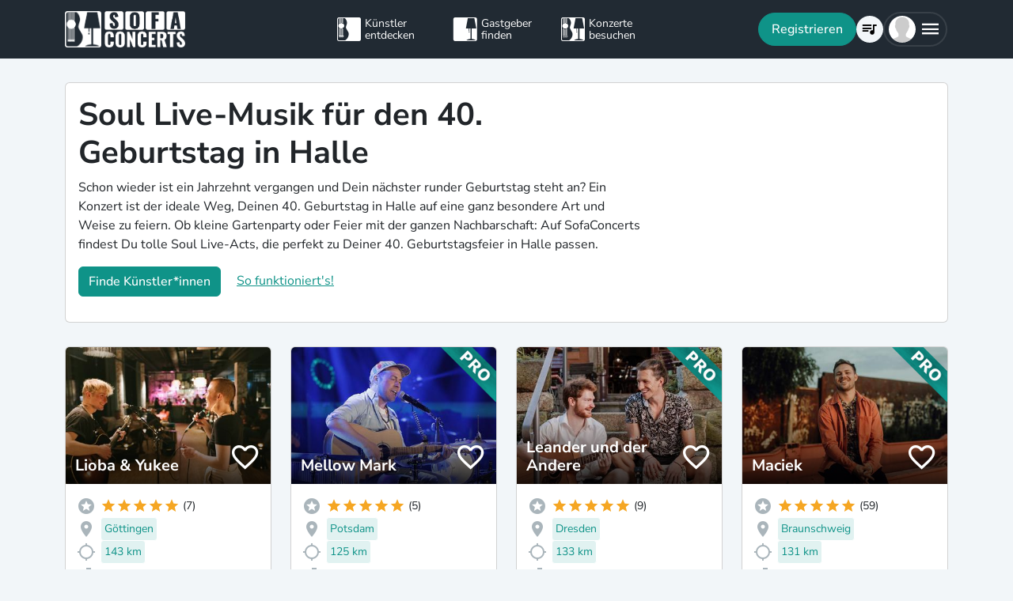

--- FILE ---
content_type: text/html; charset=utf-8
request_url: https://www.sofaconcerts.org/de/buche/40-geburtstag-feiern/sachsen-anhalt/halle/soul
body_size: 22827
content:
<!DOCTYPE html>
<html  lang="de" >

<head>
  <title>

Soul Live-Musik für den 40. Geburtstag in Halle

</title>
  <meta charset="utf-8">
  <meta http-equiv="X-UA-Compatible" content="IE=edge">
  <meta name="viewport" content="width=device-width, initial-scale=1.0">

  

  <meta property="fb:app_id" content="821994501180237" />
  <!-- Metatags -->
  <meta property="og:type" content="website" />
  
  <meta name="description" content="Buche tolle Soul Live-Acts, die perfekt zu den Wünschen und Vorstellungen Deiner 40. Geburtstagsfeier in Halle passen.">
  <meta property="og:description" content="Buche tolle Soul Live-Acts, die perfekt zu den Wünschen und Vorstellungen Deiner 40. Geburtstagsfeier in Halle passen." />
  <!-- Twitter Cards -->
  <meta name="twitter:card" content="summary_large_image">
  <meta name="twitter:description" content="Buche tolle Soul Live-Acts, die perfekt zu den Wünschen und Vorstellungen Deiner 40. Geburtstagsfeier in Halle passen.">
  
  
  <meta name="title" content="Soul Live-Musik für den 40. Geburtstag in Halle">
  <meta property="og:title" content="Soul Live-Musik für den 40. Geburtstag in Halle" />
  <meta name="twitter:title" content="Soul Live-Musik für den 40. Geburtstag in Halle">
  
  

  

  
  <meta property="og:url" content="https://www.sofaconcerts.org/de/buche/40-geburtstag-feiern-bands" />
  

  
  
  

  
  <link rel="canonical" href="https://www.sofaconcerts.org/de/buche/40-geburtstag-feiern-bands" />
  

  <!-- favicon -->
  <link rel="apple-touch-icon" sizes="180x180" href="/static/favicon/apple-touch-icon.png?v=2">
  <link rel="icon" type="image/png" sizes="32x32" href="/static/favicon/favicon-32x32.png?v=2">
  <link rel="icon" type="image/png" sizes="16x16" href="/static/favicon/favicon-16x16.png?v=2">
  <link rel="manifest" href="/static/favicon/site.webmanifest?v=2">
  <link rel="mask-icon" href="/static/favicon/safari-pinned-tab.svg?v=2" color="#5bbad5">
  <meta name="msapplication-TileColor" content="#da532c">
  <meta name="theme-color" content="#ffffff">
  <meta name="template" content="sofaconcerts-wedding-base.html">

  
  

  <!-- A few globals -->
  <script type="text/javascript">
    if (localStorage.getItem('sofaCurrency')) {
      window.sc_currency = localStorage.getItem('sofaCurrency');
    }
    else {
      window.sc_currency = 'EUR';
    }
    window.sc_session = {}

    window.sc_web_host = 'https://www.sofaconcerts.org';
    window.sc_frontend_web_version = '12026010901';
    window.sc_frontend_web_host = 'https://www.sofaconcerts.org';
    window.sc_lang = 'de';
    window.sc_cache_host = "https://www.sofaconcerts.org";
    window.facebook_app_id = "821994501180237";
    window.sc_is_prod = true;
    window.sc_image_path_prefix = "https://www.sofaconcerts.org/img";
  </script>
  <script src="https://accounts.google.com/gsi/client" async></script>
  
  
<link href="/dist/css/vendor.bundle.css?a1ac36573b97779120ae" rel="stylesheet"><link href="/dist/css/staticLanding.bundle.css?a1ac36573b97779120ae" rel="stylesheet"></head>

<body>
  
  
  
  <!-- this navar assumes that the rootvm has a webapp_session running -->
<div class="fixed-top" style="background-color: var(--bs-dark)">
  <div class="container-lg">
    <nav class="navbar p-0" id="navigation-main" role="navigation" style="margin: 0 -15px">
      <a class="navbar-brand m-0" data-bind="attr: {href: '/' + selected_language()}" style="flex: 0 0 25%; padding: 0 15px;">
        <img
          alt="SofaConcerts Logo"  src="/images/general/sofaconcerts-logo-only.png"><img
          alt="SofaConcerts Logo"src="/images/general/sofaconcerts-brand-small.png"
          class="d-none d-sm-inline" style="margin-left: 4px;">
      </a>
      <div class="navbar-nav d-none d-lg-flex flex-row justify-content-between" style="flex: 0 0 40%; padding: 0 15px;">
        <a class="nav-item nav-link d-flex flex-row" data-bind="attr: {href: '/' + selected_language() + '/artists'}">
          <div class="sc-nav-icon sc-icon-artist"></div>
          <div class="sc-nav-text" data-bind="i18n:'general.artists'">
            Künstler<br>entdecken
          </div>
        </a>
        <a class="nav-item nav-link d-flex flex-row" href="/de/hosts">
          <div class="sc-nav-icon sc-icon-host"></div>
          <div class="sc-nav-text" data-bind="i18n:'general.hosts'">
            Gastgeber<br>finden
          </div>
        </a>
        <a class="nav-item nav-link d-flex flex-row" href="/de/concerts?q_privacy=all">
          <div class="sc-nav-icon sc-icon-concert"></div>
          <div class="sc-nav-text" data-bind="i18n:'general.concerts'">
            Konzerte<br>besuchen
          </div>
        </a>
      </div>
      <div class="navbar-nav flex-row justify-content-end w-25 d-flex gap-3">
        <div class="sc-nav-item-wrapper" style="display: none;"
            data-bind="visible: user_logged_in() === false">
          <button class="btn btn-primary btn-lg rounded-pill my-auto" data-bs-toggle="modal" data-bs-target="#modalLogin"
            data-bind="click: () => {loginOrReg('reg')}, i18n:'registration.user.signup'"></button>
        </div>
        <div class="sc-nav-item-wrapper sc-dropdown-nav" style="display: none;" data-bind="visible: user_logged_in()">
          <div class="d-flex border rounded-pill my-auto"
            style="--bs-border-color: rgba(255, 255, 255, 0.1); --bs-border-width: 2px; padding-inline: 2px;">
            
            <div class="nav-item d-flex">
              <button class="nav-link rounded-circle p-0 btn btn-link" style="margin: 3px;" id="notificationDropdown"
                type="button" data-bs-toggle="dropdown" data-bs-auto-close="false" aria-expanded="false">
                <icon-circle params="
                  size: '34px',
                  icon: 'mdi-bell-outline',
                  icon_size: 0.75, // default: 2/3
                  bg_color: '',
                  text_color: 'text-white',
                  show_marked: webapp_session()?.user()?.notification_unread_count() > 0,
                  mark_radius: '5px',
                  mark_position: 'top-0 end-0'
                "></icon-circle>
              </button>
              <div aria-labelledby="notificationDropdown" class="dropdown-menu dropdown-menu-end sc-dropdown-menu shadow-lg border-0 border-md-light me-lg-0">
                <div class="lh-sm dropdown-header rounded-top bg-dark d-flex justify-content-between align-items-center">
                  <div class="d-flex gap-1 text-white">
                    <div class="mdi mdi-bell-outline mdi-24px"></div>
                    <div class="fw-bold my-auto" data-bind="i18n: {
                      key: 'general.notifications',
                      options: {count: webapp_session().user().notification_unread_count()}
                    }"></div>
                  </div>
                  <button class="btn btn-sm btn-outline-light mdi mdi-email-outline" data-bind="
                    enable: webapp_session().user().notification_unread_count() > 0,
                    click: (i,event) => {
                      webapp_session().user().mark_all_event_history_seen();
                      event.originalEvent.cancelBubble = true;
                    }
                  ">All read</button>
                </div>
                <div class="overflow-y-scroll sc-notification-container">
                  <!-- ko foreach: webapp_session().user().notification_events() -->
                  <div class="dropdown-item position-relative d-flex gap-3 align-items-start border-bottom" data-bind="css: {'bg-secondary bg-opacity-10': !seen_by_user()}">
                    <icon-circle class="border border-primary border-3 rounded-circle border-opacity-10" params="
                        size: '28px',
                        icon: action_icon,
                        bg_color: 'bg-primary bg-opacity-25',
                        text_color: 'text-primary'
                    "></icon-circle>
                    <div class="sc-notification-content overflow-hidden flex-grow-1 small">
                      <div class="fw-bold" data-bind="text: user_role === 'host' ? artist_name : host_name"></div>
                      <div data-bind="i18n:{key: i18nActionShort, options: {other: user_role === 'host' ? artist_name : host_name }}"></div>
                      <!-- ko foreach: changes -->
                      <div class="d-flex">
                        <div class="mdi me-1" data-bind="class: pretty_mdi"></div>
                        <div data-bind="i18n:{
                          key: 'manage_concerts.event_track_changes.fromto',
                          options: {original : pretty_oldValue, changed: pretty_newValue}
                        }"></div>
                      </div>
                      <!-- /ko -->
                      <div class="small text-secondary opacity-75 mt-1" data-bind="text: pretty_date"></div>
                      <a class="stretched-link" data-bind="attr: {href: `/manage/${user_role}/requests/${event_uuid}`}"></a>
                    </div>
                    <button class="mdi mdi-24px opacity-25 my-auto btn btn-link link-secondary sc-icon-only z-1 mdi-18px" data-bind="
                      class: seen_by_user() ? 'mdi-email-open-outline' : 'mdi-email-outline',
                      click: (item,event) => {
                        $parent.webapp_session().user().toggle_event_history_seen(item);
                        event.originalEvent.cancelBubble = true;
                    }"></button>
                  </div>
                  <!-- /ko -->
                  <!-- ko if: webapp_session().user().notification_events().length < webapp_session().user().notification_total_count() -->
                  <div class="d-flex py-2">
                    <button class="btn btn-sm btn-outline-dark mx-auto d-flex gap-1" data-bind="
                      click: (i,e) => {
                        webapp_session().user().get_event_history(webapp_session().user().notification_events().length);
                        e.originalEvent.cancelBubble = true;
                      },
                      disable: webapp_session().user().notification_loading()
                    ">
                      <div class="spinner-border spinner-border-sm" aria-hidden="true" data-bind="visible: webapp_session().user().notification_loading()"></div>
                      <div class="lh-sm" data-bind="i18n: webapp_session().user().notification_loading() ? 'general.loading_short' : 'general.load_more'"></div>
                    </button>
                  </div>
                  <!-- /ko -->
                  <!-- ko if: webapp_session().user().notification_events().length === 0 -->
                    <!-- ko if: webapp_session().user().notification_loading() -->
                    <div class="d-flex gap-1 text-secondary justify-content-center my-3">
                      <div class="spinner-border spinner-border-sm" aria-hidden="true"></div>
                      <div class="lh-1" data-bind="i18n: 'general.loading'"></div>
                    </div>
                    <!-- /ko -->
                    <!-- ko ifnot: webapp_session().user().notification_loading() -->
                    <div class="d-flex gap-1 text-secondary justify-content-center my-3 mx-2">
                      <div class="lh-1" data-bind="i18n: 'manage_concerts.overview.no_results.host'"></div>
                    </div>
                    <!-- /ko -->
                  <!-- /ko -->
                </div>
              </div>
            </div>
            
            <div class="nav-item d-flex border-start">
              <button class="nav-link rounded-circle p-0 btn btn-link" style="margin: 3px;" id="chatDropdown"
                type="button" data-bs-toggle="dropdown" data-bs-auto-close="false" aria-expanded="false">
                <icon-circle params="
                  size: '34px',
                  icon: 'mdi-message-outline',
                  bg_color: '',
                  text_color: 'text-white',
                  show_marked: webapp_session()?.user()?.chats_unread_count() > 0,
                  mark_radius: '5px',
                  mark_position: 'top-0 end-0'
                "></icon-circle>
              </button>
              <div aria-labelledby="chatDropdown" class="dropdown-menu dropdown-menu-end sc-dropdown-menu shadow-lg border-0 border-md-light me-lg-0">
                <div class="lh-sm dropdown-header rounded-top bg-dark d-flex justify-content-between align-items-center">
                  <div class="d-flex gap-1 text-white">
                    <div class="mdi mdi-message-outline mdi-24px"></div>
                    <div class="fw-bold my-auto" data-bind="i18n: {
                      key: 'general.chats._',
                      options: {count: webapp_session().user().chats_unread_count()}
                    }"></div>
                  </div>
                </div>
                <div class="overflow-y-scroll sc-notification-container">
                  <!-- ko foreach: webapp_session().user().chats() -->
                  <div class="dropdown-item position-relative d-flex gap-3 align-items-start"
                    data-bind="css: {'bg-secondary bg-opacity-10':
                      (content_type === 'Message' && !message_obj?.message_read()) ||
                      (content_type === 'CallState' && !call_state_obj?.seen_by_user()),
                      'border-top': $index() > 0
                  }">
                    <div
                      style="width: 28px; height: 28px; place-items: center; background-size: cover;"
                      class="rounded-circle text-bg-secondary bg-opacity-100 d-grid small flex-grow-0 flex-shrink-0"
                      data-bind="
                        text: (user_role === 'artist' && event_type !== 'sofaconcert' ) ? host_name.slice(0,2) : '',
                        style: { 'background-image': user_role === 'host' ? `url(${artist_profile_photo})` : event_type === 'sofaconcert' ? `url(${host_profile_photo})` : undefined }
                    "></div>
                    <div class="sc-notification-content overflow-hidden flex-grow-1 small">
                      <div class="d-flex gap-1">
                        <div class="fw-bold" data-bind="text: user_role === 'host' ? artist_name : host_name"></div>
                        <!-- ko if: unread_count > 0 -->
                        <div class="badge sc-badge bg-primary rounded-circle bg-opacity-100 fw-normal my-auto" style="width: 16px;" data-bind="
                          text: unread_count
                        "></div>
                        <!-- /ko -->
                      </div>
                      <!-- ko if: content_type === 'Message' -->
                      <div class="sc-chat-msg-text">
                        <div data-bind="html: message_obj.message"></div>
                      </div>
                      <div class="small text-secondary opacity-75 mt-1" data-bind="text: message_obj.pretty_date"></div>
                      <!-- /ko -->
                      <!-- ko if: content_type === 'CallState' -->
                      <div class="sc-chat-msg-text">
                        <div class="fst-italic" data-bind="i18n: `general.chats.call_states.${call_state_obj?.call_state}`"></div>
                        <!-- ko if: call_state_obj?.message -->
                        <div data-bind="html: call_state_obj.message"></div>
                        <!-- /ko -->
                      </div>
                      <div class="small text-secondary opacity-75 mt-1" data-bind="text: call_state_obj?.pretty_date"></div>
                      <!-- /ko -->
                      <a class="stretched-link" data-bind="attr: {href: `/manage/${user_role}/requests/${event_uuid}?chat_open=true`}"></a>
                    </div>
                    <div class="mdi mdi-24px text-secondary ms-auto my-auto opacity-25" data-bind="class: content_type === 'CallState' ? 'mdi-phone' : 'mdi-email-outline'"></div>
                  </div>
                  <!-- /ko -->
                  <!-- ko if: webapp_session().user().chats().length < webapp_session().user().chats_total_count() -->
                  <div class="d-flex py-2">
                    <button class="btn btn-sm btn-outline-dark mx-auto d-flex gap-1" data-bind="
                      click: (i,e) => {
                        webapp_session().user().get_open_chats(webapp_session().user().chats().length);
                        e.originalEvent.cancelBubble = true;
                      },
                      disable: webapp_session().user().chats_loading()
                    ">
                      <div class="spinner-border spinner-border-sm" aria-hidden="true" data-bind="visible: webapp_session().user().chats_loading()"></div>
                      <div class="lh-sm" data-bind="i18n: webapp_session().user().chats_loading() ? 'general.loading_short' : 'general.load_more'"></div>
                    </button>
                  </div>
                  <!-- /ko -->
                  <!-- ko if: webapp_session().user().chats().length === 0 -->
                    <!-- ko if: webapp_session().user().chats_loading() -->
                    <div class="d-flex gap-1 text-secondary justify-content-center my-3">
                      <div class="spinner-border spinner-border-sm" aria-hidden="true"></div>
                      <div class="lh-1" data-bind="i18n: 'general.loading'"></div>
                    </div>
                    <!-- /ko -->
                    <!-- ko ifnot: webapp_session().user().chats_loading() -->
                    <div class="d-flex gap-1 text-secondary justify-content-center my-3 mx-2">
                      <div class="lh-1" data-bind="i18n: 'manage_concerts.overview.no_results.host'"></div>
                    </div>
                    <!-- /ko -->
                  <!-- /ko -->
                </div>
              </div>
            </div>
          </div>
        </div>
        
        <div class="sc-nav-item-wrapper">
          <div class="nav-item sc-dropdown-nav d-flex">
            <a class="nav-link my-auto rounded-pill p-0 btn btn-link" id="navCart" type="button"
                aria-expanded="false" data-bind="attr: {href: '/'  + selected_language() + '/artists/invite-list'}">
              <icon-circle params="
                size: '34px',
                icon: 'mdi-playlist-music',
                bg_color: '',
                count: cart_count,
                text_color: 'text-bg-light',
              "></icon-circle>
            </a>
          </div>
        </div>
        
        <div class="sc-nav-item-wrapper">
          <div class="nav-item sc-dropdown-nav me-3 d-flex">
            <a class="nav-link d-flex my-auto rounded-pill p-0" href="#" id="mainMenuDropdown" role="button"
              data-bs-auto-close="outside"
              data-bs-toggle="dropdown"
              aria-haspopup="true"
              aria-expanded="false"
            >
              <div style="width: 34px; height: 34px; place-items: center; background-size: cover;" class="rounded-circle text-bg-light d-grid" data-bind="
                text: !user()?.avatar_url() ? user()?.display_name().slice(0,2) : '',
                style: { 'background-image': !user_logged_in() ? 'url(/static/img/avatar.png)' : user()?.avatar_url()}
              "></div>
              <div class="mdi mdi-menu lh-1 sc-mdi-menu" style="font-size: 28px;"></div>
            </a>
            <div aria-labelledby="mainMenuDropdown" class="dropdown-menu dropdown-menu-end sc-dropdown-menu shadow-lg border-0 border-md-light" style="width: 240px;">
              <!-- ko ifnot: user_logged_in() -->
              <div class="sc-dropdown-item order-first">
                <a class="dropdown-item rounded-top" href='#' data-bs-toggle="modal" data-bs-target="#modalLogin" data-bind="click: () => {loginOrReg('login')}">
                  <div class="mdi mdi-login sc-dropdown-item-icon"></div>
                  <div class="sc-dropdown-item-text" data-bind="i18n:'registration.user.login'">Anmelden</div>
                </a>
              </div>
              <!-- /ko -->
              <!-- ko if: user_logged_in() -->
              <div class="lh-sm dropdown-header rounded-top bg-dark d-flex flex-column justify-content-center">
                <div class="fw-bold text-white text-truncate" data-bind="text:webapp_session().user().display_name()"></div>
                <div class="fw-normal text-truncate" data-bind="text:webapp_session().user().email_address()"></div>
              </div>
              <div class="dropdown-divider"></div>
              <div class="sc-dropdown-item">
                <a class="dropdown-item" href='/de/dashboard'>
                  <div class="mdi mdi-home-outline sc-dropdown-item-icon"></div>
                  <div class="sc-dropdown-item-text" data-bind="i18n:'general.menu.dashboard'"></div>
                </a>
              </div>
              <!-- ko ifnot: user()?.artist().artist_uuid()-->
              <div class="sc-dropdown-item">
                <a class="dropdown-item" href="/de/manage/host/requests">
                  <div class="mdi mdi-music-clef-treble sc-dropdown-item-icon"></div>
                  <div class="sc-dropdown-item-text" data-bind="i18n:'general.menu.events.overview'"></div>
                </a>
              </div>
              <!-- /ko -->
              <!-- ko if: (user()?.artist().artist_uuid() && !user()?.host().host_uuid() && !user()?.has_associated_host_events()) -->
              <div class="sc-dropdown-item">
                <a class="dropdown-item" href="/de/manage/artist/requests">
                  <div class="mdi mdi-music-clef-treble sc-dropdown-item-icon"></div>
                  <div class="sc-dropdown-item-text" data-bind="i18n:'general.menu.events.overview'"></div>
                </a>
              </div>
              <!-- /ko -->
              <!-- ko if: user()?.artist().artist_uuid() && (user()?.host().host_uuid() || user()?.has_associated_host_events()) -->
              <div class="sc-dropdown-item">
                <a class="dropdown-item" data-bind="click:()=>{show_event_section(!show_event_section())}">
                  <div class="mdi sc-dropdown-item-icon"
                    data-bind="class: show_event_section() ? 'mdi-chevron-down' : 'mdi-chevron-right'"></div>
                  <div class="sc-dropdown-item-text" data-bind="i18n:'general.menu.events._'"></div>
                </a>
              </div>
              <div data-bind="slideVisible:show_event_section"
                class="sc-dropdown-item">
                <a class="dropdown-item ps-4" href="/de/manage/artist/requests">
                  <div class="mdi mdi-music-clef-treble sc-dropdown-item-icon"></div>
                  <div class="sc-dropdown-item-text" data-bind="i18n:'general.menu.events.artist'"></div>
                </a>
              </div>
              <div data-bind="slideVisible:show_event_section"
                class="sc-dropdown-item">
                <a class="dropdown-item ps-4" href="/de/manage/host/requests">
                  <div class="mdi mdi-music-clef-treble sc-dropdown-item-icon"></div>
                  <div class="sc-dropdown-item-text" data-bind="i18n:'general.menu.events.host'"></div>
                </a>
              </div>
              <!-- /ko -->
              <div class="sc-dropdown-item">
                <a class="dropdown-item" href="/de/manage/account">
                  <div class="mdi mdi-cog sc-dropdown-item-icon"></div>
                  <div class="sc-dropdown-item-text" data-bind="i18n:'general.menu.account'"></div>
                </a>
              </div>
              <!-- /ko -->
              <!-- ko if: !user()?.artist().artist_uuid() && !user()?.host().host_uuid() && user_logged_in() -->
              <div class="dropdown-divider"></div>
              <div class="sc-dropdown-item">
                <a class="dropdown-item" href="/de/manage/host/edit/basic">
                  <div class="mdi mdi-sofa-outline sc-dropdown-item-icon"></div>
                  <div class="sc-dropdown-item-text" data-bind="i18n: 'general.menu.create_host'"></div>
                </a>
              </div>
              <!-- /ko -->
              
              <div class="dropdown-divider"></div>
              <div class="sc-dropdown-item">
                <a class="dropdown-item" data-bind="attr: {href: '/' + selected_language() + '/artists/search/fav'}">
                  <div class="mdi mdi-heart-outline sc-dropdown-item-icon"></div>
                  <div class="sc-dropdown-item-text" data-bind="i18n: 'general.menu.favlist'"></div>
                </a>
              </div>
              <div class="sc-dropdown-item">
                <a class="dropdown-item" data-bind="
                  attr: {href: '/' + selected_language() + '/page/info'},
                  css: {'rounded-bottom': !user_logged_in()}
                ">
                  <div class="mdi mdi-help sc-dropdown-item-icon"></div>
                  <div class="sc-dropdown-item-text" data-bind="i18n: 'general.menu.contact'"></div>
                </a>
              </div>
              
              <div class="d-block d-md-none flex-grow-1"></div>
              <div class="d-block d-lg-none" data-bind="class: !user_logged_in() ? 'order-first border-top' : ''">
                <div class="sc-dropdown-item">
                  <a class="dropdown-item" data-bind="attr: {href: '/' + selected_language() + '/artists'}">
                    <div class="sc-icon-artist sc-dropdown-item-icon"></div>
                    <div class="sc-dropdown-item-text" data-bind="i18n:'general.artists'"></div>
                  </a>
                </div>
                <div class="sc-dropdown-item">
                  <a class="dropdown-item" href="/de/hosts">
                    <div class="sc-icon-host sc-dropdown-item-icon"></div>
                    <div class="sc-dropdown-item-text" data-bind="i18n:'general.hosts'"></div>
                  </a>
                </div>
                <div class="sc-dropdown-item">
                  <a class="dropdown-item" href="/de/concerts?q_privacy=all">
                    <div class="sc-icon-concert sc-dropdown-item-icon"></div>
                    <div class="sc-dropdown-item-text" data-bind="i18n:'general.concerts'"></div>
                  </a>
                </div>
              </div>
              <!-- ko ifnot: user_logged_in -->
              <div class="d-flex d-lg-none text-center mb-3 justify-content-center gap-1">
                <img style="max-height: 46px; filter: contrast(60%)" alt="SofaConcerts - Logo" src="/images/general/sofaconcerts-logo-only.png">
                <img style="max-height: 46px; filter: contrast(60%)" alt="SofaConcerts - Live-Musik &amp; Bands für Dein Event" src="/images/general/sofaconcerts-brand-small.png">
              </div>
              <!-- /ko -->
              
              <!-- ko if: user_logged_in -->
              <div class="dropdown-divider"></div>
              <div class="sc-dropdown-item">
                <a class="dropdown-item rounded-bottom" href='#' data-bind="click:webapp_session().end_session">
                  <div class="mdi mdi-logout sc-dropdown-item-icon"></div>
                  <div class="sc-dropdown-item-text"
                    data-bind="i18n:'general.menu.logout'"></div>
                </a>
              </div>
              <!-- /ko -->
            </div>
          </div>
        </div>
      </div>
    </nav>
  </div>
</div>





  <div id="sc-main" data-template="base.html">
    






<!-- need to defined a base url for history -->



<style>
@media(max-width:500px){
    h1 {
        font-size:1.5rem;
    }
}
</style>


<script type="text/javascript">
    window.sc_artist_search_query = "/de/artists?event_type=40-geburtstag-feiern&amp;genre[]=soul";
    
    window.sc_location_name = "halle";
    window.sc_latitude = "51.4969802";
    window.sc_longitude = "11.9688029";
    
</script>

<div class="container-lg" style="margin-top: 30px">
    <div class="row">
        <div class="col-12 ">
            <div class="card pe-0" style="margin-bottom: 30px;">
                <div class="card-body">
                    <div class="row">
                        <div class="col-12 col-lg-8">
                            <h1>Soul Live-Musik für den 40. Geburtstag in Halle</h1>
                            <p >Schon wieder ist ein Jahrzehnt vergangen und Dein nächster runder Geburtstag steht an? Ein Konzert ist der ideale Weg, Deinen 40. Geburtstag in Halle auf eine ganz besondere Art und Weise zu feiern. Ob kleine Gartenparty oder Feier mit der ganzen Nachbarschaft: Auf SofaConcerts findest Du tolle Soul Live-Acts, die perfekt zu Deiner 40. Geburtstagsfeier in Halle passen.</p>
                            <p>
                            <button class=" btn btn-primary"
                            data-bs-toggle="modal"
                            data-bs-target="#modalRecommendation">
                            Finde Künstler*innen</button>
                            <a class="mt-2 mt-sm-0 ms-0 ms-sm-3 d-sm-inline d-inline-block" href="#"
                                data-bs-toggle="modal"
                                data-bs-target="#modalHowDoesItwork">
                            So funktioniert's!</a>
                            </p>
                        </div>

                   </div>
                </div>
            </div><!-- closes card -->
            <div class="row row-cols-1  row-cols-sm-2
                row-cols-md-3 row-cols-lg-4" id="initial-artists"
                style="min-height:1500px">

                
                
                
                
                <artist-tile-component class='col d-flex' style='margin-bottom: 30px;' data-bind='
                  component: {
                    name : "artist-tile",
                    params: {
                      username: "LiobaandYukee",
                      lookup_data: false,
                      artist:{ "artist_name":`Lioba &amp; Yukee`,
                        "username":"LiobaandYukee",
                        "artist_uuid" : "82ee5414-51b2-423d-82d0-3aef6e349353",
                        "version":"published",
                        "slogan": `Good vibes only gepaart mit einer Briese Herzschmerz - so lässt sich das Coverprogramm der beiden charismatischen Künstler am Besten beschreiben.`,
                        "genres": [
                            "lounge",
                            "pop",
                            "singer songwriter",
                            "soul",],

                        "locations": [
                                {
    &#34;country&#34;: &#34;Germany&#34;,
    &#34;latitude&#34;: 52.5200066,
    &#34;location_name&#34;: &#34;Berlin &#34;,
    &#34;location_uuid&#34;: &#34;c335001d-8265-4b5e-b8b4-d254b473a480&#34;,
    &#34;longitude&#34;: 13.404954,
    &#34;region&#34;: &#34;Berlin D&#34;
},
                        
                                {
    &#34;country&#34;: &#34;Germany&#34;,
    &#34;latitude&#34;: 51.5412804,
    &#34;location_name&#34;: &#34;G\u00f6ttingen&#34;,
    &#34;location_uuid&#34;: &#34;b1486847-9716-4c0b-a69e-532ef8e657b1&#34;,
    &#34;longitude&#34;: 9.9158035,
    &#34;region&#34;: &#34;G\u00f6ttingen, Deutschland&#34;
},
                        
                                {
    &#34;country&#34;: null,
    &#34;latitude&#34;: 53.5488282,
    &#34;location_name&#34;: &#34;Hamburg&#34;,
    &#34;location_uuid&#34;: &#34;4005df95-ae29-4e8f-97c1-60bf24e8864b&#34;,
    &#34;longitude&#34;: 9.9871703,
    &#34;region&#34;: &#34;Hamburg, DE&#34;
},
                        ],
                        
                        "nearest_location_uuid" : "b1486847-9716-4c0b-a69e-532ef8e657b1",
                        
                        
                        "distance_in_m" : "142582.16793263",
                        
                        "rating_stats": {
    &#34;average&#34;: 5.0,
    &#34;count&#34;: 7
},
                        "fee_min": "1500",
                        "fee_mid": "1800",
                        "fee_max": "2000",
                        "fee_currency": "EUR",
                        "profile_photo": {
                            "preview_path_url":"https://sofaconcerts-org-preview.s3.eu-central-1.amazonaws.com/86be6048-6850-454e-ad87-459d80729167.jpg",
                        }
                      },
                      rootvm: rootvm,
                      show_location: true,
                      show_genres: true,
                      
                        "selected_genre" : "soul",
                      
                      selected_event_type: "birthday",
                      show_rating: true,
                      show_slogan: true,
                      show_fee: true,
                      show_favorite_btn: true,
                      show_distance: true,
                      new_window: false,
                      use_page_href: false,
                      lazy_load: false
                    }}'>
                </artist-tile-component>
                
                
                
                
                <artist-tile-component class='col d-flex' style='margin-bottom: 30px;' data-bind='
                  component: {
                    name : "artist-tile",
                    params: {
                      username: "MellowMark",
                      lookup_data: false,
                      artist:{ "artist_name":`Mellow Mark`,
                        "username":"MellowMark",
                        "artist_uuid" : "4faa20e9-50a3-439a-8028-96063ae5ef8d",
                        "version":"pro",
                        "slogan": `One Man Band, Soul Revolution, Stand-Up-Reggae und Good Vibes mit Echo(gewinn)!`,
                        "genres": [
                            "hiphop",
                            "reggae",
                            "singer songwriter",
                            "soul",
                            "world music",],

                        "locations": [
                                {
    &#34;country&#34;: &#34;Germany&#34;,
    &#34;latitude&#34;: 52.5200066,
    &#34;location_name&#34;: &#34;Berlin &#34;,
    &#34;location_uuid&#34;: &#34;c335001d-8265-4b5e-b8b4-d254b473a480&#34;,
    &#34;longitude&#34;: 13.404954,
    &#34;region&#34;: &#34;Berlin D&#34;
},
                        
                                {
    &#34;country&#34;: &#34;Germany&#34;,
    &#34;latitude&#34;: 52.3905689,
    &#34;location_name&#34;: &#34;Potsdam&#34;,
    &#34;location_uuid&#34;: &#34;0b3cd001-4530-4a11-8b1c-0cfc664755d7&#34;,
    &#34;longitude&#34;: 13.0644729,
    &#34;region&#34;: &#34;Brandenburg, Potsdam&#34;
},
                        ],
                        
                        "nearest_location_uuid" : "0b3cd001-4530-4a11-8b1c-0cfc664755d7",
                        
                        
                        "distance_in_m" : "124745.01884254",
                        
                        "rating_stats": {
    &#34;average&#34;: 5.0,
    &#34;count&#34;: 5
},
                        "fee_min": "600",
                        "fee_mid": "800",
                        "fee_max": "1200",
                        "fee_currency": "EUR",
                        "profile_photo": {
                            "preview_path_url":"https://sofaconcerts-org-preview.s3.eu-central-1.amazonaws.com/8a6ccc41-6bd5-4f7d-9c40-1d0fe479f93f.jpg",
                        }
                      },
                      rootvm: rootvm,
                      show_location: true,
                      show_genres: true,
                      
                        "selected_genre" : "soul",
                      
                      selected_event_type: "birthday",
                      show_rating: true,
                      show_slogan: true,
                      show_fee: true,
                      show_favorite_btn: true,
                      show_distance: true,
                      new_window: false,
                      use_page_href: false,
                      lazy_load: false
                    }}'>
                </artist-tile-component>
                
                
                
                
                <artist-tile-component class='col d-flex' style='margin-bottom: 30px;' data-bind='
                  component: {
                    name : "artist-tile",
                    params: {
                      username: "LeanderundderAndere",
                      lookup_data: false,
                      artist:{ "artist_name":`Leander und der Andere`,
                        "username":"LeanderundderAndere",
                        "artist_uuid" : "82ff8a69-18bc-4b87-9d95-fe6218507ba5",
                        "version":"pro",
                        "slogan": `Wir bringen mit Gitarre, Cajón und 2 Stimmen alles auf die Bühne! Songs, die ihr kennt, von gestern und heute, plus eigene in echter Songwriter-Manier!`,
                        "genres": [
                            "alternative",
                            "instrumental",
                            "pop",
                            "singer songwriter",
                            "soul",],

                        "locations": [
                                {
    &#34;country&#34;: &#34;Germany&#34;,
    &#34;latitude&#34;: 51.0504088,
    &#34;location_name&#34;: &#34;Dresden&#34;,
    &#34;location_uuid&#34;: &#34;ddb3d92e-70ef-4c59-bcf1-392d095cc54f&#34;,
    &#34;longitude&#34;: 13.7372621,
    &#34;region&#34;: &#34;Dresden, Deutschland&#34;
},
                        
                                {
    &#34;country&#34;: &#34;Germany&#34;,
    &#34;latitude&#34;: 51.4969802,
    &#34;location_name&#34;: &#34;Halle (Saale) &#34;,
    &#34;location_uuid&#34;: &#34;5b1c58a6-9ce5-4781-b86a-86dad204e31c&#34;,
    &#34;longitude&#34;: 11.9688029,
    &#34;region&#34;: &#34;Halle (Saale) D&#34;
},
                        
                                {
    &#34;country&#34;: &#34;Germany&#34;,
    &#34;latitude&#34;: 52.52000659999999,
    &#34;location_name&#34;: &#34;Berlin&#34;,
    &#34;location_uuid&#34;: &#34;ab033dbc-4eb2-4c83-883e-211516c1f72c&#34;,
    &#34;longitude&#34;: 13.404954,
    &#34;region&#34;: &#34;Berlin, Deutschland&#34;
},
                        ],
                        
                        "nearest_location_uuid" : "ddb3d92e-70ef-4c59-bcf1-392d095cc54f",
                        
                        
                        "distance_in_m" : "133030.84513418",
                        
                        "rating_stats": {
    &#34;average&#34;: 5.0,
    &#34;count&#34;: 9
},
                        "fee_min": "635",
                        "fee_mid": "785",
                        "fee_max": "945",
                        "fee_currency": "EUR",
                        "profile_photo": {
                            "preview_path_url":"https://sofaconcerts-org-preview.s3.eu-central-1.amazonaws.com/03cfc148-730c-4b7c-a941-a8dc5c5e0d72.jpg",
                        }
                      },
                      rootvm: rootvm,
                      show_location: true,
                      show_genres: true,
                      
                        "selected_genre" : "soul",
                      
                      selected_event_type: "birthday",
                      show_rating: true,
                      show_slogan: true,
                      show_fee: true,
                      show_favorite_btn: true,
                      show_distance: true,
                      new_window: false,
                      use_page_href: false,
                      lazy_load: false
                    }}'>
                </artist-tile-component>
                
                
                
                
                <artist-tile-component class='col d-flex' style='margin-bottom: 30px;' data-bind='
                  component: {
                    name : "artist-tile",
                    params: {
                      username: "Maciek",
                      lookup_data: false,
                      artist:{ "artist_name":`Maciek`,
                        "username":"Maciek",
                        "artist_uuid" : "83836e95-2b89-482b-add6-1da3f8ee6f57",
                        "version":"pro",
                        "slogan": `Gefühlvoll - Authentisch -Rhythmisch`,
                        "genres": [
                            "pop",
                            "reggae",
                            "singer songwriter",
                            "soul",
                            "world music",],

                        "locations": [
                                {
    &#34;country&#34;: &#34;Germany&#34;,
    &#34;latitude&#34;: 52.3758916,
    &#34;location_name&#34;: &#34;Hannover &#34;,
    &#34;location_uuid&#34;: &#34;7a81b87b-8676-4dde-a5f3-ccc376f86b9b&#34;,
    &#34;longitude&#34;: 9.73201040000004,
    &#34;region&#34;: &#34;Hannover D&#34;
},
                        
                                {
    &#34;country&#34;: &#34;Germany&#34;,
    &#34;latitude&#34;: 52.2688736,
    &#34;location_name&#34;: &#34;Braunschweig &#34;,
    &#34;location_uuid&#34;: &#34;be64cb9e-7db9-47fe-a62e-30b17c15a22b&#34;,
    &#34;longitude&#34;: 10.5267696,
    &#34;region&#34;: &#34;Braunschweig D&#34;
},
                        
                                {
    &#34;country&#34;: &#34;Germany&#34;,
    &#34;latitude&#34;: 53.0792962,
    &#34;location_name&#34;: &#34;Bremen &#34;,
    &#34;location_uuid&#34;: &#34;8705901b-e96e-4347-8d04-252ba5880a0c&#34;,
    &#34;longitude&#34;: 8.80169369999999,
    &#34;region&#34;: &#34;Bremen D&#34;
},
                        ],
                        
                        "nearest_location_uuid" : "be64cb9e-7db9-47fe-a62e-30b17c15a22b",
                        
                        
                        "distance_in_m" : "131279.57103386",
                        
                        "rating_stats": {
    &#34;average&#34;: 4.98,
    &#34;count&#34;: 59
},
                        "fee_min": "500",
                        "fee_mid": "700",
                        "fee_max": "1000",
                        "fee_currency": "EUR",
                        "profile_photo": {
                            "preview_path_url":"https://sofaconcerts-org-preview.s3.eu-central-1.amazonaws.com/697f3603-8e59-4cc5-b109-c9f0032fe6ae.jpg",
                        }
                      },
                      rootvm: rootvm,
                      show_location: true,
                      show_genres: true,
                      
                        "selected_genre" : "soul",
                      
                      selected_event_type: "birthday",
                      show_rating: true,
                      show_slogan: true,
                      show_fee: true,
                      show_favorite_btn: true,
                      show_distance: true,
                      new_window: false,
                      use_page_href: false,
                      lazy_load: false
                    }}'>
                </artist-tile-component>
                
                
                
                
                <artist-tile-component class='col d-flex' style='margin-bottom: 30px;' data-bind='
                  component: {
                    name : "artist-tile",
                    params: {
                      username: "AlexandraJanzen",
                      lookup_data: false,
                      artist:{ "artist_name":`Alexandra Janzen`,
                        "username":"AlexandraJanzen",
                        "artist_uuid" : "d8ea7579-c968-45b4-b02b-8370d048d6f0",
                        "version":"pro",
                        "slogan": `Deutschsprachiger Indie Piano Pop `,
                        "genres": [
                            "folk",
                            "indie",
                            "pop",
                            "singer songwriter",
                            "soul",],

                        "locations": [
                                {
    &#34;country&#34;: &#34;Germany&#34;,
    &#34;latitude&#34;: 48.1351253,
    &#34;location_name&#34;: &#34;M\u00fcnchen &#34;,
    &#34;location_uuid&#34;: &#34;95c3e7eb-a1b3-4980-ac60-deb0ac028197&#34;,
    &#34;longitude&#34;: 11.5819806,
    &#34;region&#34;: &#34;M\u00fcnchen D&#34;
},
                        
                                {
    &#34;country&#34;: &#34;Germany&#34;,
    &#34;latitude&#34;: 52.5200066,
    &#34;location_name&#34;: &#34;Berlin &#34;,
    &#34;location_uuid&#34;: &#34;c335001d-8265-4b5e-b8b4-d254b473a480&#34;,
    &#34;longitude&#34;: 13.404954,
    &#34;region&#34;: &#34;Berlin D&#34;
},
                        
                                {
    &#34;country&#34;: &#34;Germany&#34;,
    &#34;latitude&#34;: 51.3396955,
    &#34;location_name&#34;: &#34;Leipzig&#34;,
    &#34;location_uuid&#34;: &#34;1379c48d-c709-444b-8290-b3f289edebad&#34;,
    &#34;longitude&#34;: 12.3730747,
    &#34;region&#34;: &#34;Leipzig, Deutschland&#34;
},
                        ],
                        
                        "nearest_location_uuid" : "1379c48d-c709-444b-8290-b3f289edebad",
                        
                        
                        "distance_in_m" : "33122.63931089",
                        
                        "rating_stats": {
    &#34;average&#34;: 5.0,
    &#34;count&#34;: 3
},
                        "fee_min": "550",
                        "fee_mid": "550",
                        "fee_max": "1200",
                        "fee_currency": "EUR",
                        "profile_photo": {
                            "preview_path_url":"https://sofaconcerts-org-preview.s3.eu-central-1.amazonaws.com/8cbb5c31-0b8f-496c-8d73-e7d85f4686a8.jpg",
                        }
                      },
                      rootvm: rootvm,
                      show_location: true,
                      show_genres: true,
                      
                        "selected_genre" : "soul",
                      
                      selected_event_type: "birthday",
                      show_rating: true,
                      show_slogan: true,
                      show_fee: true,
                      show_favorite_btn: true,
                      show_distance: true,
                      new_window: false,
                      use_page_href: false,
                      lazy_load: false
                    }}'>
                </artist-tile-component>
                
                
                
                
                <artist-tile-component class='col d-flex' style='margin-bottom: 30px;' data-bind='
                  component: {
                    name : "artist-tile",
                    params: {
                      username: "MarieChain",
                      lookup_data: false,
                      artist:{ "artist_name":`Marie Chain`,
                        "username":"MarieChain",
                        "artist_uuid" : "9debd186-45c5-42a8-85de-d4327c7342c5",
                        "version":"pro",
                        "slogan": `High quality music for your heart and soul`,
                        "genres": [
                            "blues",
                            "electronic",
                            "pop",
                            "singer songwriter",
                            "soul",],

                        "locations": [
                                {
    &#34;country&#34;: &#34;Germany&#34;,
    &#34;latitude&#34;: 52.5200066,
    &#34;location_name&#34;: &#34;Berlin &#34;,
    &#34;location_uuid&#34;: &#34;c335001d-8265-4b5e-b8b4-d254b473a480&#34;,
    &#34;longitude&#34;: 13.404954,
    &#34;region&#34;: &#34;Berlin D&#34;
},
                        
                                {
    &#34;country&#34;: &#34;Germany&#34;,
    &#34;latitude&#34;: 51.3396955,
    &#34;location_name&#34;: &#34;Leipzig&#34;,
    &#34;location_uuid&#34;: &#34;1379c48d-c709-444b-8290-b3f289edebad&#34;,
    &#34;longitude&#34;: 12.3730747,
    &#34;region&#34;: &#34;Leipzig, Deutschland&#34;
},
                        ],
                        
                        "nearest_location_uuid" : "1379c48d-c709-444b-8290-b3f289edebad",
                        
                        
                        "distance_in_m" : "33122.63931089",
                        
                        "rating_stats": {
    &#34;average&#34;: 5.0,
    &#34;count&#34;: 3
},
                        "fee_min": "490",
                        "fee_mid": "590",
                        "fee_max": "890",
                        "fee_currency": "EUR",
                        "profile_photo": {
                            "preview_path_url":"https://sofaconcerts-org-preview.s3.eu-central-1.amazonaws.com/08c520d5-f11a-4e0d-aa0a-7e63c04b16a2.jpg",
                        }
                      },
                      rootvm: rootvm,
                      show_location: true,
                      show_genres: true,
                      
                        "selected_genre" : "soul",
                      
                      selected_event_type: "birthday",
                      show_rating: true,
                      show_slogan: true,
                      show_fee: true,
                      show_favorite_btn: true,
                      show_distance: true,
                      new_window: false,
                      use_page_href: false,
                      lazy_load: false
                    }}'>
                </artist-tile-component>
                
                
                
                
                <artist-tile-component class='col d-flex' style='margin-bottom: 30px;' data-bind='
                  component: {
                    name : "artist-tile",
                    params: {
                      username: "Here&#39;s2You!",
                      lookup_data: false,
                      artist:{ "artist_name":`Here&#39;s 2 You!`,
                        "username":"Here&#39;s2You!",
                        "artist_uuid" : "9ab1db6c-3571-4b9c-9e20-90023b5909f6",
                        "version":"pro",
                        "slogan": `Das Duo für dein Event.`,
                        "genres": [
                            "pop",
                            "singer songwriter",
                            "soul",],

                        "locations": [
                                {
    &#34;country&#34;: null,
    &#34;latitude&#34;: 52.2677907,
    &#34;location_name&#34;: &#34;Braunschweig&#34;,
    &#34;location_uuid&#34;: &#34;2faae56c-ab70-40fb-8877-e30093057bde&#34;,
    &#34;longitude&#34;: 10.5245656,
    &#34;region&#34;: &#34;38 Brunswick, Allemagne&#34;
},
                        
                                {
    &#34;country&#34;: &#34;Germany&#34;,
    &#34;latitude&#34;: 53.5488282,
    &#34;location_name&#34;: &#34;Hamburg&#34;,
    &#34;location_uuid&#34;: &#34;261f2147-51c4-4849-a0c6-972f302e78a5&#34;,
    &#34;longitude&#34;: 9.987170299999999,
    &#34;region&#34;: &#34;Hamburg, DE&#34;
},
                        ],
                        
                        "nearest_location_uuid" : "2faae56c-ab70-40fb-8877-e30093057bde",
                        
                        
                        "distance_in_m" : "131316.56017396",
                        
                        "rating_stats": {
    &#34;average&#34;: 5.0,
    &#34;count&#34;: 2
},
                        "fee_min": "1190",
                        "fee_mid": "1190",
                        "fee_max": "1190",
                        "fee_currency": "EUR",
                        "profile_photo": {
                            "preview_path_url":"https://sofaconcerts-org-preview.s3.eu-central-1.amazonaws.com/f82bf486-5687-4d3f-baf5-ee4e2b7e03a3.jpg",
                        }
                      },
                      rootvm: rootvm,
                      show_location: true,
                      show_genres: true,
                      
                        "selected_genre" : "soul",
                      
                      selected_event_type: "birthday",
                      show_rating: true,
                      show_slogan: true,
                      show_fee: true,
                      show_favorite_btn: true,
                      show_distance: true,
                      new_window: false,
                      use_page_href: false,
                      lazy_load: false
                    }}'>
                </artist-tile-component>
                
                
                
                
                <artist-tile-component class='col d-flex' style='margin-bottom: 30px;' data-bind='
                  component: {
                    name : "artist-tile",
                    params: {
                      username: "DuoBarfuss",
                      lookup_data: false,
                      artist:{ "artist_name":`Duo Barfuß`,
                        "username":"DuoBarfuss",
                        "artist_uuid" : "3bd5bcf5-4d18-45ca-b741-7e9fab4feed8",
                        "version":"pro",
                        "slogan": `Euer professionelles Musikduo für Livemusik zur Hochzeit und zum Event`,
                        "genres": [
                            "funk",
                            "jazz",
                            "pop",
                            "singer songwriter",
                            "soul",],

                        "locations": [
                                {
    &#34;country&#34;: &#34;Germany&#34;,
    &#34;latitude&#34;: 52.52000659999999,
    &#34;location_name&#34;: &#34;Berlin&#34;,
    &#34;location_uuid&#34;: &#34;ab033dbc-4eb2-4c83-883e-211516c1f72c&#34;,
    &#34;longitude&#34;: 13.404954,
    &#34;region&#34;: &#34;Berlin, Deutschland&#34;
},
                        
                                {
    &#34;country&#34;: &#34;Germany&#34;,
    &#34;latitude&#34;: 51.3396955,
    &#34;location_name&#34;: &#34;Leipzig&#34;,
    &#34;location_uuid&#34;: &#34;1379c48d-c709-444b-8290-b3f289edebad&#34;,
    &#34;longitude&#34;: 12.3730747,
    &#34;region&#34;: &#34;Leipzig, Deutschland&#34;
},
                        
                                {
    &#34;country&#34;: &#34;Germany&#34;,
    &#34;latitude&#34;: 51.0504088,
    &#34;location_name&#34;: &#34;Dresden&#34;,
    &#34;location_uuid&#34;: &#34;ddb3d92e-70ef-4c59-bcf1-392d095cc54f&#34;,
    &#34;longitude&#34;: 13.7372621,
    &#34;region&#34;: &#34;Dresden, Deutschland&#34;
},
                        ],
                        
                        "nearest_location_uuid" : "1379c48d-c709-444b-8290-b3f289edebad",
                        
                        
                        "distance_in_m" : "33122.63931089",
                        
                        "rating_stats": {
    &#34;average&#34;: 5.0,
    &#34;count&#34;: 2
},
                        "fee_min": "1250",
                        "fee_mid": "1250",
                        "fee_max": "1250",
                        "fee_currency": "EUR",
                        "profile_photo": {
                            "preview_path_url":"https://sofaconcerts-org-preview.s3.eu-central-1.amazonaws.com/a2ba21c0-3a25-483a-860e-dff7b0e60df1.jpg",
                        }
                      },
                      rootvm: rootvm,
                      show_location: true,
                      show_genres: true,
                      
                        "selected_genre" : "soul",
                      
                      selected_event_type: "birthday",
                      show_rating: true,
                      show_slogan: true,
                      show_fee: true,
                      show_favorite_btn: true,
                      show_distance: true,
                      new_window: false,
                      use_page_href: false,
                      lazy_load: false
                    }}'>
                </artist-tile-component>
                
                
                
                
                <artist-tile-component class='col d-flex' style='margin-bottom: 30px;' data-bind='
                  component: {
                    name : "artist-tile",
                    params: {
                      username: "Nathalie",
                      lookup_data: false,
                      artist:{ "artist_name":`Nathalie`,
                        "username":"Nathalie",
                        "artist_uuid" : "433761d2-3f74-4956-874b-478d06f6a883",
                        "version":"pro",
                        "slogan": `erfrischende Eigenkompositionen von Pop über Soul bis Jazz, sowie inspirierende Cover `,
                        "genres": [
                            "jazz",
                            "pop",
                            "R&amp;B",
                            "singer songwriter",
                            "soul",],

                        "locations": [
                                {
    &#34;country&#34;: &#34;Germany&#34;,
    &#34;latitude&#34;: 51.0504088,
    &#34;location_name&#34;: &#34;Dresden&#34;,
    &#34;location_uuid&#34;: &#34;ddb3d92e-70ef-4c59-bcf1-392d095cc54f&#34;,
    &#34;longitude&#34;: 13.7372621,
    &#34;region&#34;: &#34;Dresden, Deutschland&#34;
},
                        ],
                        
                        "nearest_location_uuid" : "ddb3d92e-70ef-4c59-bcf1-392d095cc54f",
                        
                        
                        "distance_in_m" : "133030.84513418",
                        
                        "rating_stats": {
    &#34;average&#34;: 5.0,
    &#34;count&#34;: 2
},
                        "fee_min": "380",
                        "fee_mid": "400",
                        "fee_max": "450",
                        "fee_currency": "EUR",
                        "profile_photo": {
                            "preview_path_url":"https://sofaconcerts-org-preview.s3.eu-central-1.amazonaws.com/ca251fdd-264f-4013-b7a6-878b84d88887.jpg",
                        }
                      },
                      rootvm: rootvm,
                      show_location: true,
                      show_genres: true,
                      
                        "selected_genre" : "soul",
                      
                      selected_event_type: "birthday",
                      show_rating: true,
                      show_slogan: true,
                      show_fee: true,
                      show_favorite_btn: true,
                      show_distance: true,
                      new_window: false,
                      use_page_href: false,
                      lazy_load: false
                    }}'>
                </artist-tile-component>
                
                
                
                
                <artist-tile-component class='col d-flex' style='margin-bottom: 30px;' data-bind='
                  component: {
                    name : "artist-tile",
                    params: {
                      username: "EnnaMiau",
                      lookup_data: false,
                      artist:{ "artist_name":`Enna Miau`,
                        "username":"EnnaMiau",
                        "artist_uuid" : "18a1c655-3b04-4c7a-a306-bf4f0d434f83",
                        "version":"pro",
                        "slogan": `Pop und Bossa Nova mit deutschen Texten - lauschen, lachen, heulen oder tanzen`,
                        "genres": [
                            "latin",
                            "pop",
                            "rock",
                            "singer songwriter",
                            "soul",],

                        "locations": [
                                {
    &#34;country&#34;: &#34;Germany&#34;,
    &#34;latitude&#34;: 51.0504088,
    &#34;location_name&#34;: &#34;Dresden&#34;,
    &#34;location_uuid&#34;: &#34;ddb3d92e-70ef-4c59-bcf1-392d095cc54f&#34;,
    &#34;longitude&#34;: 13.7372621,
    &#34;region&#34;: &#34;Dresden, Deutschland&#34;
},
                        ],
                        
                        "nearest_location_uuid" : "ddb3d92e-70ef-4c59-bcf1-392d095cc54f",
                        
                        
                        "distance_in_m" : "133030.84513418",
                        
                        "rating_stats": {
    &#34;average&#34;: 5.0,
    &#34;count&#34;: 2
},
                        "fee_min": "650",
                        "fee_mid": "650",
                        "fee_max": "880",
                        "fee_currency": "EUR",
                        "profile_photo": {
                            "preview_path_url":"https://sofaconcerts-org-preview.s3.eu-central-1.amazonaws.com/7660bb17-25a8-457d-8ab6-34cd041db52f.jpg",
                        }
                      },
                      rootvm: rootvm,
                      show_location: true,
                      show_genres: true,
                      
                        "selected_genre" : "soul",
                      
                      selected_event_type: "birthday",
                      show_rating: true,
                      show_slogan: true,
                      show_fee: true,
                      show_favorite_btn: true,
                      show_distance: true,
                      new_window: false,
                      use_page_href: false,
                      lazy_load: false
                    }}'>
                </artist-tile-component>
                
                
                
                
                <artist-tile-component class='col d-flex' style='margin-bottom: 30px;' data-bind='
                  component: {
                    name : "artist-tile",
                    params: {
                      username: "SebastianBlock",
                      lookup_data: false,
                      artist:{ "artist_name":`Sebastian Block`,
                        "username":"SebastianBlock",
                        "artist_uuid" : "45de9a6c-157b-48bb-bf96-972407f75dea",
                        "version":"pro",
                        "slogan": `Es gibt nichts Gutes, außer man tut es. (Erich Kästner)`,
                        "genres": [
                            "folk",
                            "indie",
                            "pop",
                            "singer songwriter",
                            "soul",],

                        "locations": [
                                {
    &#34;country&#34;: &#34;Germany&#34;,
    &#34;latitude&#34;: 52.52000659999999,
    &#34;location_name&#34;: &#34;Berlin&#34;,
    &#34;location_uuid&#34;: &#34;ab033dbc-4eb2-4c83-883e-211516c1f72c&#34;,
    &#34;longitude&#34;: 13.404954,
    &#34;region&#34;: &#34;Berlin, Deutschland&#34;
},
                        
                                {
    &#34;country&#34;: &#34;Germany&#34;,
    &#34;latitude&#34;: 52.4125287,
    &#34;location_name&#34;: &#34;Brandenburg an der Havel&#34;,
    &#34;location_uuid&#34;: &#34;a336026d-5616-4f17-ac66-f73150095425&#34;,
    &#34;longitude&#34;: 12.5316444,
    &#34;region&#34;: &#34;Brandenburg an der Havel, Deutschland&#34;
},
                        ],
                        
                        "nearest_location_uuid" : "a336026d-5616-4f17-ac66-f73150095425",
                        
                        
                        "distance_in_m" : "108970.10495958",
                        
                        "rating_stats": {
    &#34;average&#34;: 5.0,
    &#34;count&#34;: 1
},
                        "fee_min": "562",
                        "fee_mid": "562",
                        "fee_max": "1000",
                        "fee_currency": "EUR",
                        "profile_photo": {
                            "preview_path_url":"https://sofaconcerts-org-preview.s3.eu-central-1.amazonaws.com/c14529ac-c3dc-4391-af91-c33df2ba5d51.jpg",
                        }
                      },
                      rootvm: rootvm,
                      show_location: true,
                      show_genres: true,
                      
                        "selected_genre" : "soul",
                      
                      selected_event_type: "birthday",
                      show_rating: true,
                      show_slogan: true,
                      show_fee: true,
                      show_favorite_btn: true,
                      show_distance: true,
                      new_window: false,
                      use_page_href: false,
                      lazy_load: false
                    }}'>
                </artist-tile-component>
                
                
                
                
                <artist-tile-component class='col d-flex' style='margin-bottom: 30px;' data-bind='
                  component: {
                    name : "artist-tile",
                    params: {
                      username: "LIONE",
                      lookup_data: false,
                      artist:{ "artist_name":`L I O N E`,
                        "username":"LIONE",
                        "artist_uuid" : "036bbb09-f985-4482-a366-f948aa1eda00",
                        "version":"published",
                        "slogan": `Folk/Blues/Soul `,
                        "genres": [
                            "blues",
                            "chanson",
                            "folk",
                            "randb",
                            "soul",],

                        "locations": [
                                {
    &#34;country&#34;: &#34;Germany&#34;,
    &#34;latitude&#34;: 53.5488282,
    &#34;location_name&#34;: &#34;Hamburg&#34;,
    &#34;location_uuid&#34;: &#34;261f2147-51c4-4849-a0c6-972f302e78a5&#34;,
    &#34;longitude&#34;: 9.987170299999999,
    &#34;region&#34;: &#34;Hamburg, DE&#34;
},
                        
                                {
    &#34;country&#34;: &#34;Germany&#34;,
    &#34;latitude&#34;: 52.4125287,
    &#34;location_name&#34;: &#34;Brandenburg an der Havel&#34;,
    &#34;location_uuid&#34;: &#34;a336026d-5616-4f17-ac66-f73150095425&#34;,
    &#34;longitude&#34;: 12.5316444,
    &#34;region&#34;: &#34;Brandenburg an der Havel, Deutschland&#34;
},
                        
                                {
    &#34;country&#34;: &#34;Germany&#34;,
    &#34;latitude&#34;: 50.937531,
    &#34;location_name&#34;: &#34;K\u00f6ln&#34;,
    &#34;location_uuid&#34;: &#34;d6da12c2-3527-40c7-84a3-468ab4a10b30&#34;,
    &#34;longitude&#34;: 6.9602786,
    &#34;region&#34;: &#34;Nordrhein-Westfalen&#34;
},
                        ],
                        
                        "nearest_location_uuid" : "a336026d-5616-4f17-ac66-f73150095425",
                        
                        
                        "distance_in_m" : "108970.10495958",
                        
                        "rating_stats": {
    &#34;average&#34;: 5.0,
    &#34;count&#34;: 6
},
                        "fee_min": "700",
                        "fee_mid": "700",
                        "fee_max": "900",
                        "fee_currency": "EUR",
                        "profile_photo": {
                            "preview_path_url":"https://sofaconcerts-org-preview.s3.eu-central-1.amazonaws.com/0f0bbdcf-4573-48a9-a1d3-d24d1c9c473a.jpg",
                        }
                      },
                      rootvm: rootvm,
                      show_location: true,
                      show_genres: true,
                      
                        "selected_genre" : "soul",
                      
                      selected_event_type: "birthday",
                      show_rating: true,
                      show_slogan: true,
                      show_fee: true,
                      show_favorite_btn: true,
                      show_distance: true,
                      new_window: false,
                      use_page_href: false,
                      lazy_load: false
                    }}'>
                </artist-tile-component>
                
                
                
                
                <artist-tile-component class='col d-flex' style='margin-bottom: 30px;' data-bind='
                  component: {
                    name : "artist-tile",
                    params: {
                      username: "friederike.",
                      lookup_data: false,
                      artist:{ "artist_name":`friederike.`,
                        "username":"friederike.",
                        "artist_uuid" : "8f887d95-ce81-4ed0-9e9e-08320e11d1c5",
                        "version":"published",
                        "slogan": `Liedermachersoul`,
                        "genres": [
                            "chanson",
                            "jazz",
                            "pop",
                            "singer songwriter",
                            "soul",],

                        "locations": [
                                {
    &#34;country&#34;: null,
    &#34;latitude&#34;: 51.3561014,
    &#34;location_name&#34;: &#34;Bad Frankenhausen/Kyffh\u00e4user, Deutschland&#34;,
    &#34;location_uuid&#34;: &#34;dc47163f-fc96-4111-b92e-f76511f62796&#34;,
    &#34;longitude&#34;: 11.1016361,
    &#34;region&#34;: &#34;Bad Frankenhausen/Kyffh\u00e4user, Deutschland&#34;
},
                        
                                {
    &#34;country&#34;: &#34;Germany&#34;,
    &#34;latitude&#34;: 50.9847679,
    &#34;location_name&#34;: &#34;Erfurt&#34;,
    &#34;location_uuid&#34;: &#34;c38b008a-410c-43ca-be80-f69966ffa9c3&#34;,
    &#34;longitude&#34;: 11.0298799,
    &#34;region&#34;: &#34;Erfurt, Deutschland&#34;
},
                        ],
                        
                        "nearest_location_uuid" : "c38b008a-410c-43ca-be80-f69966ffa9c3",
                        
                        
                        "distance_in_m" : "86869.38694974",
                        
                        "rating_stats": {
    &#34;average&#34;: 4.75,
    &#34;count&#34;: 4
},
                        "fee_min": "110",
                        "fee_mid": "330",
                        "fee_max": "550",
                        "fee_currency": "EUR",
                        "profile_photo": {
                            "preview_path_url":"https://sofaconcerts-org-preview.s3.eu-central-1.amazonaws.com/97fb1361-18b8-4ce1-a5d0-e68b8f949b76.jpg",
                        }
                      },
                      rootvm: rootvm,
                      show_location: true,
                      show_genres: true,
                      
                        "selected_genre" : "soul",
                      
                      selected_event_type: "birthday",
                      show_rating: true,
                      show_slogan: true,
                      show_fee: true,
                      show_favorite_btn: true,
                      show_distance: true,
                      new_window: false,
                      use_page_href: false,
                      lazy_load: false
                    }}'>
                </artist-tile-component>
                
                
                
                
                <artist-tile-component class='col d-flex' style='margin-bottom: 30px;' data-bind='
                  component: {
                    name : "artist-tile",
                    params: {
                      username: "TwoDifferent",
                      lookup_data: false,
                      artist:{ "artist_name":`Two Different`,
                        "username":"TwoDifferent",
                        "artist_uuid" : "e93a0bf4-a02c-49b8-93eb-02f05c035bc3",
                        "version":"published",
                        "slogan": `Jazz-Pop, wie Ihr ihn noch nicht gehört habt!`,
                        "genres": [
                            "jazz",
                            "lounge",
                            "pop",
                            "singer songwriter",
                            "soul",],

                        "locations": [
                                {
    &#34;country&#34;: &#34;Germany&#34;,
    &#34;latitude&#34;: 51.0504088,
    &#34;location_name&#34;: &#34;Dresden&#34;,
    &#34;location_uuid&#34;: &#34;ddb3d92e-70ef-4c59-bcf1-392d095cc54f&#34;,
    &#34;longitude&#34;: 13.7372621,
    &#34;region&#34;: &#34;Dresden, Deutschland&#34;
},
                        ],
                        
                        "nearest_location_uuid" : "ddb3d92e-70ef-4c59-bcf1-392d095cc54f",
                        
                        
                        "distance_in_m" : "133030.84513418",
                        
                        "rating_stats": {
    &#34;average&#34;: 5.0,
    &#34;count&#34;: 2
},
                        "fee_min": "800",
                        "fee_mid": "1000",
                        "fee_max": "1000",
                        "fee_currency": "EUR",
                        "profile_photo": {
                            "preview_path_url":"https://sofaconcerts-org-preview.s3.eu-central-1.amazonaws.com/9e90c1f8-4af2-4080-b908-4bfc9a260c1e.jpg",
                        }
                      },
                      rootvm: rootvm,
                      show_location: true,
                      show_genres: true,
                      
                        "selected_genre" : "soul",
                      
                      selected_event_type: "birthday",
                      show_rating: true,
                      show_slogan: true,
                      show_fee: true,
                      show_favorite_btn: true,
                      show_distance: true,
                      new_window: false,
                      use_page_href: false,
                      lazy_load: false
                    }}'>
                </artist-tile-component>
                
                
                
                
                <artist-tile-component class='col d-flex' style='margin-bottom: 30px;' data-bind='
                  component: {
                    name : "artist-tile",
                    params: {
                      username: "JuliaBuch",
                      lookup_data: false,
                      artist:{ "artist_name":`Julia Buch`,
                        "username":"JuliaBuch",
                        "artist_uuid" : "12cefaaa-f73c-4b0e-a1ba-61424c6e764a",
                        "version":"published",
                        "slogan": `´Listen to your heart while I&#39;m playing for you! `,
                        "genres": [
                            "instrumental",
                            "jazz",
                            "pop",
                            "singer songwriter",
                            "soul",],

                        "locations": [
                                {
    &#34;country&#34;: &#34;Germany&#34;,
    &#34;latitude&#34;: 52.5200066,
    &#34;location_name&#34;: &#34;Berlin &#34;,
    &#34;location_uuid&#34;: &#34;c335001d-8265-4b5e-b8b4-d254b473a480&#34;,
    &#34;longitude&#34;: 13.404954,
    &#34;region&#34;: &#34;Berlin D&#34;
},
                        
                                {
    &#34;country&#34;: &#34;Germany&#34;,
    &#34;latitude&#34;: 51.4953567,
    &#34;location_name&#34;: &#34;Halle (Saale)&#34;,
    &#34;location_uuid&#34;: &#34;a9d2e0c4-8820-4e6a-b8e3-c6d464a9156b&#34;,
    &#34;longitude&#34;: 11.9662371,
    &#34;region&#34;: &#34;Halle (Saale), Germany&#34;
},
                        
                                {
    &#34;country&#34;: &#34;Germany&#34;,
    &#34;latitude&#34;: 51.3396955,
    &#34;location_name&#34;: &#34;Leipzig&#34;,
    &#34;location_uuid&#34;: &#34;1379c48d-c709-444b-8290-b3f289edebad&#34;,
    &#34;longitude&#34;: 12.3730747,
    &#34;region&#34;: &#34;Leipzig, Deutschland&#34;
},
                        ],
                        
                        "nearest_location_uuid" : "1379c48d-c709-444b-8290-b3f289edebad",
                        
                        
                        "distance_in_m" : "33122.63931089",
                        
                        "rating_stats": {
    &#34;average&#34;: 5.0,
    &#34;count&#34;: 1
},
                        "fee_min": "600",
                        "fee_mid": "600",
                        "fee_max": "850",
                        "fee_currency": "EUR",
                        "profile_photo": {
                            "preview_path_url":"https://sofaconcerts-org-preview.s3.eu-central-1.amazonaws.com/21749620-6395-4082-bf0b-f0260a3acef9.jpg",
                        }
                      },
                      rootvm: rootvm,
                      show_location: true,
                      show_genres: true,
                      
                        "selected_genre" : "soul",
                      
                      selected_event_type: "birthday",
                      show_rating: true,
                      show_slogan: true,
                      show_fee: true,
                      show_favorite_btn: true,
                      show_distance: true,
                      new_window: false,
                      use_page_href: false,
                      lazy_load: false
                    }}'>
                </artist-tile-component>
                
                
                
                
                <artist-tile-component class='col d-flex' style='margin-bottom: 30px;' data-bind='
                  component: {
                    name : "artist-tile",
                    params: {
                      username: "KAeTHE",
                      lookup_data: false,
                      artist:{ "artist_name":`KÄTHE`,
                        "username":"KAeTHE",
                        "artist_uuid" : "e3016ce1-0708-4c80-8c90-bfa62bf04527",
                        "version":"published",
                        "slogan": `Deutsche Chansons, Jazz und Blues, RÄP und Opera`,
                        "genres": [
                            "blues",
                            "chanson",
                            "jazz",
                            "soul",],

                        "locations": [
                                {
    &#34;country&#34;: &#34;Germany&#34;,
    &#34;latitude&#34;: 52.5200066,
    &#34;location_name&#34;: &#34;Berlin &#34;,
    &#34;location_uuid&#34;: &#34;c335001d-8265-4b5e-b8b4-d254b473a480&#34;,
    &#34;longitude&#34;: 13.404954,
    &#34;region&#34;: &#34;Berlin D&#34;
},
                        
                                {
    &#34;country&#34;: &#34;Germany&#34;,
    &#34;latitude&#34;: 52.3905689,
    &#34;location_name&#34;: &#34;Potsdam&#34;,
    &#34;location_uuid&#34;: &#34;0b3cd001-4530-4a11-8b1c-0cfc664755d7&#34;,
    &#34;longitude&#34;: 13.0644729,
    &#34;region&#34;: &#34;Brandenburg, Potsdam&#34;
},
                        ],
                        
                        "nearest_location_uuid" : "0b3cd001-4530-4a11-8b1c-0cfc664755d7",
                        
                        
                        "distance_in_m" : "124745.01884254",
                        
                        "rating_stats": {
    &#34;average&#34;: 5.0,
    &#34;count&#34;: 1
},
                        "fee_min": "600",
                        "fee_mid": "1000",
                        "fee_max": "1000",
                        "fee_currency": "EUR",
                        "profile_photo": {
                            "preview_path_url":"https://sofaconcerts-org-preview.s3.eu-central-1.amazonaws.com/d95eeeae-e941-4bf4-8e44-16cd364d5a25.jpg",
                        }
                      },
                      rootvm: rootvm,
                      show_location: true,
                      show_genres: true,
                      
                        "selected_genre" : "soul",
                      
                      selected_event_type: "birthday",
                      show_rating: true,
                      show_slogan: true,
                      show_fee: true,
                      show_favorite_btn: true,
                      show_distance: true,
                      new_window: false,
                      use_page_href: false,
                      lazy_load: false
                    }}'>
                </artist-tile-component>
                
                
                
                
                <artist-tile-component class='col d-flex' style='margin-bottom: 30px;' data-bind='
                  component: {
                    name : "artist-tile",
                    params: {
                      username: "LIVE!STYLE",
                      lookup_data: false,
                      artist:{ "artist_name":`LIVE!STYLE`,
                        "username":"LIVE!STYLE",
                        "artist_uuid" : "eed8ffa0-f57a-43da-9568-58204a8a22d6",
                        "version":"published",
                        "slogan": `LIVE!STYLE – ist die Partyband, die Ihr Event zu einem Knaller macht! Die fünf Bandmitglieder sind nicht nur Top-Profimusiker, sondern auch vielseitig – mit Discoklassikern, Indie-Rock- Hymnen, Rock ́n ́Roll und aktuellen Chartbreakern bringen sie Ihr Publikum zum Toben. Dabei legt LIVE!STYLE großen Wert auf einen musikalischen Spannungsbogen über den ganzen Abend, der eigentlich immer auf die gleiche Weise endet: „Zugabe!“`,
                        "genres": [
                            "funk",
                            "pop",
                            "R&amp;B",
                            "rock",
                            "soul",],

                        "locations": [
                                {
    &#34;country&#34;: &#34;Germany&#34;,
    &#34;latitude&#34;: 51.3396955,
    &#34;location_name&#34;: &#34;Leipzig&#34;,
    &#34;location_uuid&#34;: &#34;1379c48d-c709-444b-8290-b3f289edebad&#34;,
    &#34;longitude&#34;: 12.3730747,
    &#34;region&#34;: &#34;Leipzig, Deutschland&#34;
},
                        ],
                        
                        "nearest_location_uuid" : "1379c48d-c709-444b-8290-b3f289edebad",
                        
                        
                        "distance_in_m" : "33122.63931089",
                        
                        "rating_stats": {
    &#34;average&#34;: 0.0,
    &#34;count&#34;: 0
},
                        "fee_min": "3500",
                        "fee_mid": "4000",
                        "fee_max": "4500",
                        "fee_currency": "EUR",
                        "profile_photo": {
                            "preview_path_url":"https://sofaconcerts-org-preview.s3.eu-central-1.amazonaws.com/ffd7151f-07a3-4b8f-9f6a-5ee866b7ce6a.jpg",
                        }
                      },
                      rootvm: rootvm,
                      show_location: true,
                      show_genres: true,
                      
                        "selected_genre" : "soul",
                      
                      selected_event_type: "birthday",
                      show_rating: true,
                      show_slogan: true,
                      show_fee: true,
                      show_favorite_btn: true,
                      show_distance: true,
                      new_window: false,
                      use_page_href: false,
                      lazy_load: false
                    }}'>
                </artist-tile-component>
                
                
                
                
                <artist-tile-component class='col d-flex' style='margin-bottom: 30px;' data-bind='
                  component: {
                    name : "artist-tile",
                    params: {
                      username: "TripleTrouble",
                      lookup_data: false,
                      artist:{ "artist_name":`Triple Trouble`,
                        "username":"TripleTrouble",
                        "artist_uuid" : "b3cd2ce4-652a-41c3-a9b3-e08aceb436f5",
                        "version":"published",
                        "slogan": `Welthits im Taschenformat`,
                        "genres": [
                            "funk",
                            "hiphop",
                            "pop",
                            "rock",
                            "soul",],

                        "locations": [
                                {
    &#34;country&#34;: &#34;Germany&#34;,
    &#34;latitude&#34;: 51.0504088,
    &#34;location_name&#34;: &#34;Dresden&#34;,
    &#34;location_uuid&#34;: &#34;ddb3d92e-70ef-4c59-bcf1-392d095cc54f&#34;,
    &#34;longitude&#34;: 13.7372621,
    &#34;region&#34;: &#34;Dresden, Deutschland&#34;
},
                        ],
                        
                        "nearest_location_uuid" : "ddb3d92e-70ef-4c59-bcf1-392d095cc54f",
                        
                        
                        "distance_in_m" : "133030.84513418",
                        
                        "rating_stats": {
    &#34;average&#34;: 0.0,
    &#34;count&#34;: 0
},
                        "fee_min": "800",
                        "fee_mid": "1300",
                        "fee_max": "1600",
                        "fee_currency": "EUR",
                        "profile_photo": {
                            "preview_path_url":"https://sofaconcerts-org-preview.s3.eu-central-1.amazonaws.com/3d3bbe0e-f7d1-473d-b1d7-4831d8c2a8c2.jpg",
                        }
                      },
                      rootvm: rootvm,
                      show_location: true,
                      show_genres: true,
                      
                        "selected_genre" : "soul",
                      
                      selected_event_type: "birthday",
                      show_rating: true,
                      show_slogan: true,
                      show_fee: true,
                      show_favorite_btn: true,
                      show_distance: true,
                      new_window: false,
                      use_page_href: false,
                      lazy_load: false
                    }}'>
                </artist-tile-component>
                
                
                
                
                <artist-tile-component class='col d-flex' style='margin-bottom: 30px;' data-bind='
                  component: {
                    name : "artist-tile",
                    params: {
                      username: "PeterConway",
                      lookup_data: false,
                      artist:{ "artist_name":`Peter Conway`,
                        "username":"PeterConway",
                        "artist_uuid" : "c584bc06-298b-412b-9568-4e5cb73b0898",
                        "version":"published",
                        "slogan": `Unique Singer Songwriter `,
                        "genres": [
                            "folk",
                            "other",
                            "singer songwriter",
                            "soul",],

                        "locations": [
                                {
    &#34;country&#34;: &#34;Sweden&#34;,
    &#34;latitude&#34;: 59.32932349999999,
    &#34;location_name&#34;: &#34;Stockholm&#34;,
    &#34;location_uuid&#34;: &#34;d9adf015-fa13-4087-bc17-ad13d40acc37&#34;,
    &#34;longitude&#34;: 18.068580800000063,
    &#34;region&#34;: &#34;Stockholm, Sweden&#34;
},
                        
                                {
    &#34;country&#34;: &#34;United States&#34;,
    &#34;latitude&#34;: 34.0522342,
    &#34;location_name&#34;: &#34;Los Angeles&#34;,
    &#34;location_uuid&#34;: &#34;be921d7b-b4b5-4ab3-afaa-5a2056507cc6&#34;,
    &#34;longitude&#34;: -118.2436849,
    &#34;region&#34;: &#34;Los Angeles, Kalifornien, USA&#34;
},
                        
                                {
    &#34;country&#34;: &#34;Germany&#34;,
    &#34;latitude&#34;: 51.165691,
    &#34;location_name&#34;: &#34;M\u00fcnchen&#34;,
    &#34;location_uuid&#34;: &#34;d31a260e-82da-496a-a057-07e5eda63543&#34;,
    &#34;longitude&#34;: 10.451526000000058,
    &#34;region&#34;: &#34;Deutschland&#34;
},
                        
                                {
    &#34;country&#34;: &#34;United Kingdom&#34;,
    &#34;latitude&#34;: 51.5073509,
    &#34;location_name&#34;: &#34;London&#34;,
    &#34;location_uuid&#34;: &#34;24d53198-0eb0-4dcb-9fc5-fd4847946bfb&#34;,
    &#34;longitude&#34;: -0.12775829999998223,
    &#34;region&#34;: &#34;London, UK&#34;
},
                        ],
                        
                        "nearest_location_uuid" : "d31a260e-82da-496a-a057-07e5eda63543",
                        
                        
                        "distance_in_m" : "111985.41301829",
                        
                        "rating_stats": {
    &#34;average&#34;: 0.0,
    &#34;count&#34;: 0
},
                        "fee_min": "550",
                        "fee_mid": "880",
                        "fee_max": "3300",
                        "fee_currency": "EUR",
                        "profile_photo": {
                            "preview_path_url":"https://www.sofaconcerts.org/img/preview/b9c2eff5-16c8-4318-a43e-5d9e7312ce58.jpg",
                        }
                      },
                      rootvm: rootvm,
                      show_location: true,
                      show_genres: true,
                      
                        "selected_genre" : "soul",
                      
                      selected_event_type: "birthday",
                      show_rating: true,
                      show_slogan: true,
                      show_fee: true,
                      show_favorite_btn: true,
                      show_distance: true,
                      new_window: false,
                      use_page_href: false,
                      lazy_load: false
                    }}'>
                </artist-tile-component>
                
                
                
                
                <artist-tile-component class='col d-flex' style='margin-bottom: 30px;' data-bind='
                  component: {
                    name : "artist-tile",
                    params: {
                      username: "Chanielle",
                      lookup_data: false,
                      artist:{ "artist_name":`Chanielle`,
                        "username":"Chanielle",
                        "artist_uuid" : "dc0a720d-414e-477b-beb9-1ea7f2848fd7",
                        "version":"published",
                        "slogan": `Eingängige Melodien gepaart mit authenthischen Texten`,
                        "genres": [
                            "blues",
                            "pop",
                            "R&amp;B",
                            "soul",],

                        "locations": [
                                {
    &#34;country&#34;: null,
    &#34;latitude&#34;: 50.5558095,
    &#34;location_name&#34;: &#34;Fulda, Deutschland&#34;,
    &#34;location_uuid&#34;: &#34;887bad20-edd1-4595-8634-d3c1a0540562&#34;,
    &#34;longitude&#34;: 9.6808449,
    &#34;region&#34;: &#34;Fulda, Deutschland&#34;
},
                        
                                {
    &#34;country&#34;: &#34;Germany&#34;,
    &#34;latitude&#34;: 50.98476789999999,
    &#34;location_name&#34;: &#34;Erfurt&#34;,
    &#34;location_uuid&#34;: &#34;9e9ee22d-a687-4e6f-b008-07b5d0e27f98&#34;,
    &#34;longitude&#34;: 11.0298799,
    &#34;region&#34;: &#34;Thuringia&#34;
},
                        ],
                        
                        "nearest_location_uuid" : "9e9ee22d-a687-4e6f-b008-07b5d0e27f98",
                        
                        
                        "distance_in_m" : "86869.38694974",
                        
                        "rating_stats": {
    &#34;average&#34;: 5.0,
    &#34;count&#34;: 6
},
                        "fee_min": "200",
                        "fee_mid": "300",
                        "fee_max": "350",
                        "fee_currency": "EUR",
                        "profile_photo": {
                            "preview_path_url":"https://sofaconcerts-org-preview.s3.eu-central-1.amazonaws.com/e9ea746a-cbec-425b-9b7c-6dcc112d6001.jpg",
                        }
                      },
                      rootvm: rootvm,
                      show_location: true,
                      show_genres: true,
                      
                        "selected_genre" : "soul",
                      
                      selected_event_type: "birthday",
                      show_rating: true,
                      show_slogan: true,
                      show_fee: true,
                      show_favorite_btn: true,
                      show_distance: true,
                      new_window: false,
                      use_page_href: false,
                      lazy_load: false
                    }}'>
                </artist-tile-component>
                
                
                
                
                <artist-tile-component class='col d-flex' style='margin-bottom: 30px;' data-bind='
                  component: {
                    name : "artist-tile",
                    params: {
                      username: "JazzOpen",
                      lookup_data: false,
                      artist:{ "artist_name":`Jazz Open`,
                        "username":"JazzOpen",
                        "artist_uuid" : "ba9fe1f1-d9d3-4846-8e67-37e23f023c5b",
                        "version":"published",
                        "slogan": `Macht-Jazz`,
                        "genres": [
                            "jazz",
                            "other",
                            "singer songwriter",
                            "soul",],

                        "locations": [
                                {
    &#34;country&#34;: &#34;Germany&#34;,
    &#34;latitude&#34;: 51.3396955,
    &#34;location_name&#34;: &#34;Leipzig&#34;,
    &#34;location_uuid&#34;: &#34;dda13eee-cb59-4612-ba1e-5f38be834024&#34;,
    &#34;longitude&#34;: 12.373074699999961,
    &#34;region&#34;: &#34;Leipzig D&#34;
},
                        ],
                        
                        "nearest_location_uuid" : "dda13eee-cb59-4612-ba1e-5f38be834024",
                        
                        
                        "distance_in_m" : "33122.63931089",
                        
                        "rating_stats": {
    &#34;average&#34;: 5.0,
    &#34;count&#34;: 4
},
                        "fee_min": "330",
                        "fee_mid": "550",
                        "fee_max": "830",
                        "fee_currency": "EUR",
                        "profile_photo": {
                            "preview_path_url":"https://www.sofaconcerts.org/img/preview/97d47a4a-10d8-42ce-b4fe-8ccf11ccf62b.jpg",
                        }
                      },
                      rootvm: rootvm,
                      show_location: true,
                      show_genres: true,
                      
                        "selected_genre" : "soul",
                      
                      selected_event_type: "birthday",
                      show_rating: true,
                      show_slogan: true,
                      show_fee: true,
                      show_favorite_btn: true,
                      show_distance: true,
                      new_window: false,
                      use_page_href: false,
                      lazy_load: false
                    }}'>
                </artist-tile-component>
                
                
                
                
                <artist-tile-component class='col d-flex' style='margin-bottom: 30px;' data-bind='
                  component: {
                    name : "artist-tile",
                    params: {
                      username: "flavia",
                      lookup_data: false,
                      artist:{ "artist_name":`flavia`,
                        "username":"flavia",
                        "artist_uuid" : "cf42594d-5b6b-44bb-af4f-829efc2e2356",
                        "version":"published",
                        "slogan": `Cozy Indie Folk songwriter with ocean vibes and acoustic soul. `,
                        "genres": [
                            "folk",
                            "indie",
                            "pop",
                            "singer songwriter",
                            "soul",],

                        "locations": [
                                {
    &#34;country&#34;: &#34;Germany&#34;,
    &#34;latitude&#34;: 53.5488282,
    &#34;location_name&#34;: &#34;Hamburg&#34;,
    &#34;location_uuid&#34;: &#34;261f2147-51c4-4849-a0c6-972f302e78a5&#34;,
    &#34;longitude&#34;: 9.987170299999999,
    &#34;region&#34;: &#34;Hamburg, DE&#34;
},
                        
                                {
    &#34;country&#34;: &#34;Germany&#34;,
    &#34;latitude&#34;: 52.52000659999999,
    &#34;location_name&#34;: &#34;Berlin&#34;,
    &#34;location_uuid&#34;: &#34;ab033dbc-4eb2-4c83-883e-211516c1f72c&#34;,
    &#34;longitude&#34;: 13.404954,
    &#34;region&#34;: &#34;Berlin, Deutschland&#34;
},
                        
                                {
    &#34;country&#34;: &#34;Germany&#34;,
    &#34;latitude&#34;: 51.3396955,
    &#34;location_name&#34;: &#34;Leipzig&#34;,
    &#34;location_uuid&#34;: &#34;1379c48d-c709-444b-8290-b3f289edebad&#34;,
    &#34;longitude&#34;: 12.3730747,
    &#34;region&#34;: &#34;Leipzig, Deutschland&#34;
},
                        ],
                        
                        "nearest_location_uuid" : "1379c48d-c709-444b-8290-b3f289edebad",
                        
                        
                        "distance_in_m" : "33122.63931089",
                        
                        "rating_stats": {
    &#34;average&#34;: 5.0,
    &#34;count&#34;: 3
},
                        "fee_min": "400",
                        "fee_mid": "800",
                        "fee_max": "1300",
                        "fee_currency": "EUR",
                        "profile_photo": {
                            "preview_path_url":"https://sofaconcerts-org-preview.s3.eu-central-1.amazonaws.com/30b5e4f4-f57d-4ac4-85c4-457d71f20b90.jpg",
                        }
                      },
                      rootvm: rootvm,
                      show_location: true,
                      show_genres: true,
                      
                        "selected_genre" : "soul",
                      
                      selected_event_type: "birthday",
                      show_rating: true,
                      show_slogan: true,
                      show_fee: true,
                      show_favorite_btn: true,
                      show_distance: true,
                      new_window: false,
                      use_page_href: false,
                      lazy_load: false
                    }}'>
                </artist-tile-component>
                
                
                
                
                <artist-tile-component class='col d-flex' style='margin-bottom: 30px;' data-bind='
                  component: {
                    name : "artist-tile",
                    params: {
                      username: "MariaVogel",
                      lookup_data: false,
                      artist:{ "artist_name":`Maria Vogel`,
                        "username":"MariaVogel",
                        "artist_uuid" : "94deccf5-d6a1-41d4-a323-29e1fd8ef38b",
                        "version":"published",
                        "slogan": `Livemusik von ganzem Herzen für jeden Anlass!`,
                        "genres": [
                            "lounge",
                            "pop",
                            "soul",],

                        "locations": [
                                {
    &#34;country&#34;: &#34;Germany&#34;,
    &#34;latitude&#34;: 51.3396955,
    &#34;location_name&#34;: &#34;Leipzig&#34;,
    &#34;location_uuid&#34;: &#34;1379c48d-c709-444b-8290-b3f289edebad&#34;,
    &#34;longitude&#34;: 12.3730747,
    &#34;region&#34;: &#34;Leipzig, Deutschland&#34;
},
                        ],
                        
                        "nearest_location_uuid" : "1379c48d-c709-444b-8290-b3f289edebad",
                        
                        
                        "distance_in_m" : "33122.63931089",
                        
                        "rating_stats": {
    &#34;average&#34;: 5.0,
    &#34;count&#34;: 3
},
                        "fee_min": "350",
                        "fee_mid": "450",
                        "fee_max": "450",
                        "fee_currency": "EUR",
                        "profile_photo": {
                            "preview_path_url":"https://sofaconcerts-org-preview.s3.eu-central-1.amazonaws.com/c0f88a54-a8a4-4483-b03e-99752412ab57.jpg",
                        }
                      },
                      rootvm: rootvm,
                      show_location: true,
                      show_genres: true,
                      
                        "selected_genre" : "soul",
                      
                      selected_event_type: "birthday",
                      show_rating: true,
                      show_slogan: true,
                      show_fee: true,
                      show_favorite_btn: true,
                      show_distance: true,
                      new_window: false,
                      use_page_href: false,
                      lazy_load: false
                    }}'>
                </artist-tile-component>
                
                
                
                
                <artist-tile-component class='col d-flex' style='margin-bottom: 30px;' data-bind='
                  component: {
                    name : "artist-tile",
                    params: {
                      username: "MissRockester",
                      lookup_data: false,
                      artist:{ "artist_name":`Miss Rockester`,
                        "username":"MissRockester",
                        "artist_uuid" : "f8c88c09-de7a-45f1-a619-731318f9b5a7",
                        "version":"published",
                        "slogan": `Akustik Pop mit Herz`,
                        "genres": [
                            "pop",
                            "singer songwriter",
                            "soul",],

                        "locations": [
                                {
    &#34;country&#34;: &#34;Germany&#34;,
    &#34;latitude&#34;: 51.1115648,
    &#34;location_name&#34;: &#34;Radebeul&#34;,
    &#34;location_uuid&#34;: &#34;fd31d102-a05f-4201-ab7e-ff12f4b6582f&#34;,
    &#34;longitude&#34;: 13.6493707,
    &#34;region&#34;: &#34;Radebeul, Deutschland&#34;
},
                        ],
                        
                        "nearest_location_uuid" : "fd31d102-a05f-4201-ab7e-ff12f4b6582f",
                        
                        
                        "distance_in_m" : "124792.82367864",
                        
                        "rating_stats": {
    &#34;average&#34;: 5.0,
    &#34;count&#34;: 3
},
                        "fee_min": "500",
                        "fee_mid": "800",
                        "fee_max": "1200",
                        "fee_currency": "EUR",
                        "profile_photo": {
                            "preview_path_url":"https://sofaconcerts-org-preview.s3.eu-central-1.amazonaws.com/9827f8a1-699d-46aa-9231-33ecce3ac5ca.jpg",
                        }
                      },
                      rootvm: rootvm,
                      show_location: true,
                      show_genres: true,
                      
                        "selected_genre" : "soul",
                      
                      selected_event_type: "birthday",
                      show_rating: true,
                      show_slogan: true,
                      show_fee: true,
                      show_favorite_btn: true,
                      show_distance: true,
                      new_window: false,
                      use_page_href: false,
                      lazy_load: false
                    }}'>
                </artist-tile-component>
                
            </div> <!-- closes artist search row -->

          <div class="row justify-content-center">
          <div class="col col-md-4 col-sm-12"
                style="margin-bottom: 30px;">
                <a
href="/de/artists?latitude=51.4969802&longitude=11.9688029&&location_name=halle&event_type_q=birthday&context=40-geburtstag-feiern-halle-soul&genre[]=soul"
                  class="btn btn-primary w-100">
                Entdecke weitere Musiker*innen</a>
          </div>
          </div>



            <!-- further search section -->

            <div id="searchBox" class="mt-3 mb-3" data-bind="
              component:{
               name:'artist-search-box',
               params: {rootvm:rootvm,
               artist_location_search: {
                    'location_name': 'halle',
                    'latitude': '51.4969802',
                    'longitude': '11.9688029'
               },
               show_advanced_button: true,
               header_context: true,
               search_context: '40-geburtstag-feiern-halle-soul'
               }
                }">
            </div>


            <!-- help section -->
            <div class="card pe-0 mb-3">
                <div class="card-body">
                <div class="row">
                  <div class="col-12">
                    <h4 class="mb-3">Noch Fragen?</h4>
                  </div>
                  <div class="col-12 col-lg-7">
                    <div class="mb-3">
                      Du hast Lust bekommen, ein eigenes
                    <b>Konzert zu organisieren</b> und wünschst Dir
                <a href="#" data-bs-toggle="modal" data-bs-target="#modalRecommendation">
            Beratung oder eine persönliche Empfehlung</a>? Kein Problem, wir helfen
            Dir gerne! Ruf uns an oder schreibe uns eine Mail mit Deinen Wünschen
            und Ideen. Wir finden mit Sicherheit <b>sympathische und professionelle
            Live-Musik für Dein eigenes Konzert</b>!
                    </div>
                    <help-address></help-address>
                  </div>
                  <help-photo class="col-12 col-lg-5"></help-photo>
                </div><!-- closes row -->
              </div>
            </div>

            <div class="row mt-5">
            <div class="col">
            <h3>Entdecke weitere Musiker*innen und Bands passend für
euren Anlass</h3>
            </div>
            </div>

            <div class="card pe-0 mb-5">
            <div class="row row-cols-1 row-cols-md-2 row-cols-lg-3">

            
            <!-- tiles  -->

            <custom-tile class="col mt-2 mb-2" params="
              new_window: false,
              use_page_href: false,
              image: '/images/pages/livestream/family.jpg',
              title: 'Privates Online-Konzert',
              show_body: false,
              cta_link:'/de/livestream'
            "></custom-tile>
            <custom-tile class="col mt-2 mb-2" params="
              new_window: false,
              use_page_href: false,
              image: '/images/pages/birthday/geburtstagsparty-livemusik.jpg',
              title: 'Geburtstagsfeier',
              show_body: false,
              cta_link:'/de/geburtstagsfeier-livemusik'
            "></custom-tile>
            <custom-tile class="col mt-2 mb-2" params="
              new_window: false,
              use_page_href: false,
              image: '/images/pages/wohnzimmerkonzert/wohnzimmerkonzert-musik.jpg',
              title: 'Wohnzimmerkonzert',
              show_body: false,
              cta_link:'/de/wohnzimmerkonzert'
            "></custom-tile>
            
            </div>
            </div>


            <!-- rest of our locations -->
            <div class="card pe-0 mb-3 d-none" >
                <div class="card-body">

                <h3 class="card-title">Finde Bands für Deinen 40. Geburtstag in weiteren Städten</h3>

                <div class="row">
                <div class="col-md-6 col--6">
                    
                    
                    <h4><a style="color:#212529" href="https://www.sofaconcerts.org/de/buche/40-geburtstag-feiern/baden-wuerttemberg">Baden Württemberg</a></h4>
                    <ul class="list-unstyled">
                    
                    <li>
                    
                    <a
href="https://www.sofaconcerts.org/de/buche/40-geburtstag-feiern/baden-wuerttemberg/baden-wuerttemberg/soul">
                    
                    Baden Württemberg
                    </a>
                    </li>
                    
                    <li>
                    
                    <a
href="https://www.sofaconcerts.org/de/buche/40-geburtstag-feiern/baden-wuerttemberg/karlsruhe/soul">
                    
                    Karlsruhe
                    </a>
                    </li>
                    
                    <li>
                    
                    <a
href="https://www.sofaconcerts.org/de/buche/40-geburtstag-feiern/baden-wuerttemberg/mannheim/soul">
                    
                    Mannheim
                    </a>
                    </li>
                    
                    <li>
                    
                    <a
href="https://www.sofaconcerts.org/de/buche/40-geburtstag-feiern/baden-wuerttemberg/freiburg-im-breisgau/soul">
                    
                    Freiburg im Breisgau
                    </a>
                    </li>
                    
                    <li>
                    
                    <a
href="https://www.sofaconcerts.org/de/buche/40-geburtstag-feiern/baden-wuerttemberg/heidelberg/soul">
                    
                    Heidelberg
                    </a>
                    </li>
                    
                    <li>
                    
                    <a
href="https://www.sofaconcerts.org/de/buche/40-geburtstag-feiern/baden-wuerttemberg/ulm/soul">
                    
                    Ulm
                    </a>
                    </li>
                    
                    <li>
                    
                    <a
href="https://www.sofaconcerts.org/de/buche/40-geburtstag-feiern/baden-wuerttemberg/heilbronn/soul">
                    
                    Heilbronn
                    </a>
                    </li>
                    
                    <li>
                    
                    <a
href="https://www.sofaconcerts.org/de/buche/40-geburtstag-feiern/baden-wuerttemberg/pforzheim/soul">
                    
                    Pforzheim
                    </a>
                    </li>
                    
                    <li>
                    
                    <a
href="https://www.sofaconcerts.org/de/buche/40-geburtstag-feiern/baden-wuerttemberg/reutlingen/soul">
                    
                    Reutlingen
                    </a>
                    </li>
                    

                    </ul>
                    
                    
                    <h4><a style="color:#212529" href="https://www.sofaconcerts.org/de/buche/40-geburtstag-feiern/bayern">Bayern</a></h4>
                    <ul class="list-unstyled">
                    
                    <li>
                    
                    <a
href="https://www.sofaconcerts.org/de/buche/40-geburtstag-feiern/bayern/bayern/soul">
                    
                    Bayern
                    </a>
                    </li>
                    
                    <li>
                    
                    <a
href="https://www.sofaconcerts.org/de/buche/40-geburtstag-feiern/bayern/muenchen/soul">
                    
                    München
                    </a>
                    </li>
                    
                    <li>
                    
                    <a
href="https://www.sofaconcerts.org/de/buche/40-geburtstag-feiern/bayern/augsburg/soul">
                    
                    Augsburg
                    </a>
                    </li>
                    
                    <li>
                    
                    <a
href="https://www.sofaconcerts.org/de/buche/40-geburtstag-feiern/bayern/regensburg/soul">
                    
                    Regensburg
                    </a>
                    </li>
                    
                    <li>
                    
                    <a
href="https://www.sofaconcerts.org/de/buche/40-geburtstag-feiern/bayern/ingolstadt/soul">
                    
                    Ingolstadt
                    </a>
                    </li>
                    
                    <li>
                    
                    <a
href="https://www.sofaconcerts.org/de/buche/40-geburtstag-feiern/bayern/wuerzburg/soul">
                    
                    Würzburg
                    </a>
                    </li>
                    

                    </ul>
                    
                    
                    <h4><a style="color:#212529" href="https://www.sofaconcerts.org/de/buche/40-geburtstag-feiern/berlin">Berlin</a></h4>
                    <ul class="list-unstyled">
                    
                    <li>
                    
                    <a
href="https://www.sofaconcerts.org/de/buche/40-geburtstag-feiern/berlin/berlin/soul">
                    
                    Berlin
                    </a>
                    </li>
                    

                    </ul>
                    
                    
                    <h4><a style="color:#212529" href="https://www.sofaconcerts.org/de/buche/40-geburtstag-feiern/brandenburg">Brandenburg</a></h4>
                    <ul class="list-unstyled">
                    
                    <li>
                    
                    <a
href="https://www.sofaconcerts.org/de/buche/40-geburtstag-feiern/brandenburg/brandenburg/soul">
                    
                    Brandenburg
                    </a>
                    </li>
                    
                    <li>
                    
                    <a
href="https://www.sofaconcerts.org/de/buche/40-geburtstag-feiern/brandenburg/potsdam/soul">
                    
                    Potsdam
                    </a>
                    </li>
                    

                    </ul>
                    
                    
                    <h4><a style="color:#212529" href="https://www.sofaconcerts.org/de/buche/40-geburtstag-feiern/bremen">Bremen</a></h4>
                    <ul class="list-unstyled">
                    
                    <li>
                    
                    <a
href="https://www.sofaconcerts.org/de/buche/40-geburtstag-feiern/bremen/bremen/soul">
                    
                    Bremen
                    </a>
                    </li>
                    

                    </ul>
                    
                    
                    <h4><a style="color:#212529" href="https://www.sofaconcerts.org/de/buche/40-geburtstag-feiern/gb">Great Britain</a></h4>
                    <ul class="list-unstyled">
                    
                    <li>
                    
                    <a
href="https://www.sofaconcerts.org/de/buche/40-geburtstag-feiern/gb/gb/soul">
                    
                    Great Britain
                    </a>
                    </li>
                    
                    <li>
                    
                    <a
href="https://www.sofaconcerts.org/de/buche/40-geburtstag-feiern/gb/london/soul">
                    
                    London
                    </a>
                    </li>
                    

                    </ul>
                    
                    
                    <h4><a style="color:#212529" href="https://www.sofaconcerts.org/de/buche/40-geburtstag-feiern/hamburg">Hamburg</a></h4>
                    <ul class="list-unstyled">
                    
                    <li>
                    
                    <a
href="https://www.sofaconcerts.org/de/buche/40-geburtstag-feiern/hamburg/hamburg/soul">
                    
                    Hamburg
                    </a>
                    </li>
                    

                    </ul>
                    
                    
                    <h4><a style="color:#212529" href="https://www.sofaconcerts.org/de/buche/40-geburtstag-feiern/hessen">Hessen</a></h4>
                    <ul class="list-unstyled">
                    
                    <li>
                    
                    <a
href="https://www.sofaconcerts.org/de/buche/40-geburtstag-feiern/hessen/hessen/soul">
                    
                    Hessen
                    </a>
                    </li>
                    
                    <li>
                    
                    <a
href="https://www.sofaconcerts.org/de/buche/40-geburtstag-feiern/hessen/frankfurt-am-main/soul">
                    
                    Frankfurt am Main
                    </a>
                    </li>
                    
                    <li>
                    
                    <a
href="https://www.sofaconcerts.org/de/buche/40-geburtstag-feiern/hessen/wiesbaden/soul">
                    
                    Wiesbaden
                    </a>
                    </li>
                    
                    <li>
                    
                    <a
href="https://www.sofaconcerts.org/de/buche/40-geburtstag-feiern/hessen/kassel/soul">
                    
                    Kassel
                    </a>
                    </li>
                    
                    <li>
                    
                    <a
href="https://www.sofaconcerts.org/de/buche/40-geburtstag-feiern/hessen/darmstadt/soul">
                    
                    Darmstadt
                    </a>
                    </li>
                    
                    <li>
                    
                    <a
href="https://www.sofaconcerts.org/de/buche/40-geburtstag-feiern/hessen/offenbach-am-main/soul">
                    
                    Offenbach am Main
                    </a>
                    </li>
                    

                    </ul>
                    
                    
                    <h4><a style="color:#212529" href="https://www.sofaconcerts.org/de/buche/40-geburtstag-feiern/ireland">Ireland</a></h4>
                    <ul class="list-unstyled">
                    
                    <li>
                    
                    <a
href="https://www.sofaconcerts.org/de/buche/40-geburtstag-feiern/ireland/ireland/soul">
                    
                    Ireland
                    </a>
                    </li>
                    
                    <li>
                    
                    <a
href="https://www.sofaconcerts.org/de/buche/40-geburtstag-feiern/ireland/dublin/soul">
                    
                    Dublin
                    </a>
                    </li>
                    

                    </ul>
                    
                    
                    <h4><a style="color:#212529" href="https://www.sofaconcerts.org/de/buche/40-geburtstag-feiern/mecklenburg-vorpommern">Mecklenburg-Vorpommern</a></h4>
                    <ul class="list-unstyled">
                    
                    <li>
                    
                    <a
href="https://www.sofaconcerts.org/de/buche/40-geburtstag-feiern/mecklenburg-vorpommern/mecklenburg-vorpommern/soul">
                    
                    Mecklenburg-Vorpommern
                    </a>
                    </li>
                    
                    <li>
                    
                    <a
href="https://www.sofaconcerts.org/de/buche/40-geburtstag-feiern/mecklenburg-vorpommern/rostock/soul">
                    
                    Rostock
                    </a>
                    </li>
                    

                    </ul>
                    
                </div>
                <div class="col-md-6 col-sm-6">
                    
                    
                    <h4><a style="color:#212529"
                           href="https://www.sofaconcerts.org/de/buche/40-geburtstag-feiern/niedersachsen">Niedersachsen</a></h4>
                    <ul class="list-unstyled">
                    
                    <li>
                    
                    <a
href="https://www.sofaconcerts.org/de/buche/40-geburtstag-feiern/niedersachsen/niedersachsen/soul">
                    
                    Niedersachsen
                    </a>
                    </li>
                    
                    <li>
                    
                    <a
href="https://www.sofaconcerts.org/de/buche/40-geburtstag-feiern/niedersachsen/hannover/soul">
                    
                    Hannover
                    </a>
                    </li>
                    
                    <li>
                    
                    <a
href="https://www.sofaconcerts.org/de/buche/40-geburtstag-feiern/niedersachsen/braunschweig/soul">
                    
                    Braunschweig
                    </a>
                    </li>
                    
                    <li>
                    
                    <a
href="https://www.sofaconcerts.org/de/buche/40-geburtstag-feiern/niedersachsen/oldenburg/soul">
                    
                    Oldenburg
                    </a>
                    </li>
                    
                    <li>
                    
                    <a
href="https://www.sofaconcerts.org/de/buche/40-geburtstag-feiern/niedersachsen/osnabrueck/soul">
                    
                    Osnabrück
                    </a>
                    </li>
                    
                    <li>
                    
                    <a
href="https://www.sofaconcerts.org/de/buche/40-geburtstag-feiern/niedersachsen/wolfsburg/soul">
                    
                    Wolfsburg
                    </a>
                    </li>
                    
                    <li>
                    
                    <a
href="https://www.sofaconcerts.org/de/buche/40-geburtstag-feiern/niedersachsen/goettingen/soul">
                    
                    Göttingen
                    </a>
                    </li>
                    

                    </ul>
                    
                    
                    <h4><a style="color:#212529"
                           href="https://www.sofaconcerts.org/de/buche/40-geburtstag-feiern/nordrhein-westfalen">Nordrhein-Westfalen</a></h4>
                    <ul class="list-unstyled">
                    
                    <li>
                    
                    <a
href="https://www.sofaconcerts.org/de/buche/40-geburtstag-feiern/nordrhein-westfalen/nordrhein-westfalen/soul">
                    
                    Nordrhein-Westfalen
                    </a>
                    </li>
                    
                    <li>
                    
                    <a
href="https://www.sofaconcerts.org/de/buche/40-geburtstag-feiern/nordrhein-westfalen/wuppertal/soul">
                    
                    Wuppertal
                    </a>
                    </li>
                    
                    <li>
                    
                    <a
href="https://www.sofaconcerts.org/de/buche/40-geburtstag-feiern/nordrhein-westfalen/bielefeld/soul">
                    
                    Bielefeld
                    </a>
                    </li>
                    
                    <li>
                    
                    <a
href="https://www.sofaconcerts.org/de/buche/40-geburtstag-feiern/nordrhein-westfalen/bonn/soul">
                    
                    Bonn
                    </a>
                    </li>
                    
                    <li>
                    
                    <a
href="https://www.sofaconcerts.org/de/buche/40-geburtstag-feiern/nordrhein-westfalen/bottrop/soul">
                    
                    Bottrop
                    </a>
                    </li>
                    
                    <li>
                    
                    <a
href="https://www.sofaconcerts.org/de/buche/40-geburtstag-feiern/nordrhein-westfalen/gelsenkirchen/soul">
                    
                    Gelsenkirchen
                    </a>
                    </li>
                    
                    <li>
                    
                    <a
href="https://www.sofaconcerts.org/de/buche/40-geburtstag-feiern/nordrhein-westfalen/hagen/soul">
                    
                    Hagen
                    </a>
                    </li>
                    
                    <li>
                    
                    <a
href="https://www.sofaconcerts.org/de/buche/40-geburtstag-feiern/nordrhein-westfalen/hamm/soul">
                    
                    Hamm
                    </a>
                    </li>
                    
                    <li>
                    
                    <a
href="https://www.sofaconcerts.org/de/buche/40-geburtstag-feiern/nordrhein-westfalen/herne/soul">
                    
                    Herne
                    </a>
                    </li>
                    
                    <li>
                    
                    <a
href="https://www.sofaconcerts.org/de/buche/40-geburtstag-feiern/nordrhein-westfalen/krefeld/soul">
                    
                    Krefeld
                    </a>
                    </li>
                    
                    <li>
                    
                    <a
href="https://www.sofaconcerts.org/de/buche/40-geburtstag-feiern/nordrhein-westfalen/leverkusen/soul">
                    
                    Leverkusen
                    </a>
                    </li>
                    
                    <li>
                    
                    <a
href="https://www.sofaconcerts.org/de/buche/40-geburtstag-feiern/nordrhein-westfalen/moenchengladbach/soul">
                    
                    Mönchengladbach
                    </a>
                    </li>
                    
                    <li>
                    
                    <a
href="https://www.sofaconcerts.org/de/buche/40-geburtstag-feiern/nordrhein-westfalen/muelheim-an-der-ruhr/soul">
                    
                    Mülheim an der Ruhr
                    </a>
                    </li>
                    
                    <li>
                    
                    <a
href="https://www.sofaconcerts.org/de/buche/40-geburtstag-feiern/nordrhein-westfalen/muenster/soul">
                    
                    Münster
                    </a>
                    </li>
                    
                    <li>
                    
                    <a
href="https://www.sofaconcerts.org/de/buche/40-geburtstag-feiern/nordrhein-westfalen/neuss/soul">
                    
                    Neuss
                    </a>
                    </li>
                    
                    <li>
                    
                    <a
href="https://www.sofaconcerts.org/de/buche/40-geburtstag-feiern/nordrhein-westfalen/oberhausen/soul">
                    
                    Oberhausen
                    </a>
                    </li>
                    
                    <li>
                    
                    <a
href="https://www.sofaconcerts.org/de/buche/40-geburtstag-feiern/nordrhein-westfalen/paderborn/soul">
                    
                    Paderborn
                    </a>
                    </li>
                    
                    <li>
                    
                    <a
href="https://www.sofaconcerts.org/de/buche/40-geburtstag-feiern/nordrhein-westfalen/solingen/soul">
                    
                    Solingen
                    </a>
                    </li>
                    

                    </ul>
                    
                    
                    <h4><a style="color:#212529"
                           href="https://www.sofaconcerts.org/de/buche/40-geburtstag-feiern/rheinland-pfalz">Rheinland Pfalz</a></h4>
                    <ul class="list-unstyled">
                    
                    <li>
                    
                    <a
href="https://www.sofaconcerts.org/de/buche/40-geburtstag-feiern/rheinland-pfalz/rheinland-pfalz/soul">
                    
                    Rheinland Pfalz
                    </a>
                    </li>
                    
                    <li>
                    
                    <a
href="https://www.sofaconcerts.org/de/buche/40-geburtstag-feiern/rheinland-pfalz/koblenz/soul">
                    
                    Koblenz
                    </a>
                    </li>
                    
                    <li>
                    
                    <a
href="https://www.sofaconcerts.org/de/buche/40-geburtstag-feiern/rheinland-pfalz/mainz/soul">
                    
                    Mainz
                    </a>
                    </li>
                    
                    <li>
                    
                    <a
href="https://www.sofaconcerts.org/de/buche/40-geburtstag-feiern/rheinland-pfalz/ludwigshafen-am-rhein/soul">
                    
                    Ludwigshafen am Rhein
                    </a>
                    </li>
                    

                    </ul>
                    
                    
                    <h4><a style="color:#212529"
                           href="https://www.sofaconcerts.org/de/buche/40-geburtstag-feiern/saarland">Saarland</a></h4>
                    <ul class="list-unstyled">
                    
                    <li>
                    
                    <a
href="https://www.sofaconcerts.org/de/buche/40-geburtstag-feiern/saarland/saarland/soul">
                    
                    Saarland
                    </a>
                    </li>
                    
                    <li>
                    
                    <a
href="https://www.sofaconcerts.org/de/buche/40-geburtstag-feiern/saarland/saarbruecken/soul">
                    
                    Saarbrücken
                    </a>
                    </li>
                    

                    </ul>
                    
                    
                    <h4><a style="color:#212529"
                           href="https://www.sofaconcerts.org/de/buche/40-geburtstag-feiern/sachsen">Sachsen</a></h4>
                    <ul class="list-unstyled">
                    
                    <li>
                    
                    <a
href="https://www.sofaconcerts.org/de/buche/40-geburtstag-feiern/sachsen/sachsen/soul">
                    
                    Sachsen
                    </a>
                    </li>
                    
                    <li>
                    
                    <a
href="https://www.sofaconcerts.org/de/buche/40-geburtstag-feiern/sachsen/leipzig/soul">
                    
                    Leipzig
                    </a>
                    </li>
                    
                    <li>
                    
                    <a
href="https://www.sofaconcerts.org/de/buche/40-geburtstag-feiern/sachsen/dresden/soul">
                    
                    Dresden
                    </a>
                    </li>
                    
                    <li>
                    
                    <a
href="https://www.sofaconcerts.org/de/buche/40-geburtstag-feiern/sachsen/chemnitz/soul">
                    
                    Chemnitz
                    </a>
                    </li>
                    

                    </ul>
                    
                    
                    <h4><a style="color:#212529"
                           href="https://www.sofaconcerts.org/de/buche/40-geburtstag-feiern/sachsen-anhalt">Sachsen-Anhalt</a></h4>
                    <ul class="list-unstyled">
                    
                    <li>
                    
                    <a
href="https://www.sofaconcerts.org/de/buche/40-geburtstag-feiern/sachsen-anhalt/sachsen-anhalt/soul">
                    
                    Sachsen-Anhalt
                    </a>
                    </li>
                    
                    <li>
                    
                    <a
href="https://www.sofaconcerts.org/de/buche/40-geburtstag-feiern/sachsen-anhalt/magdeburg/soul">
                    
                    Magdeburg
                    </a>
                    </li>
                    
                    <li>
                    
                    <a
href="https://www.sofaconcerts.org/de/buche/40-geburtstag-feiern/sachsen-anhalt/halle/soul">
                    
                    Halle
                    </a>
                    </li>
                    

                    </ul>
                    
                    
                    <h4><a style="color:#212529"
                           href="https://www.sofaconcerts.org/de/buche/40-geburtstag-feiern/schleswig-holstein">Schleswig-Holstein</a></h4>
                    <ul class="list-unstyled">
                    
                    <li>
                    
                    <a
href="https://www.sofaconcerts.org/de/buche/40-geburtstag-feiern/schleswig-holstein/schleswig-holstein/soul">
                    
                    Schleswig-Holstein
                    </a>
                    </li>
                    
                    <li>
                    
                    <a
href="https://www.sofaconcerts.org/de/buche/40-geburtstag-feiern/schleswig-holstein/luebeck/soul">
                    
                    Lübeck
                    </a>
                    </li>
                    
                    <li>
                    
                    <a
href="https://www.sofaconcerts.org/de/buche/40-geburtstag-feiern/schleswig-holstein/kiel/soul">
                    
                    Kiel
                    </a>
                    </li>
                    

                    </ul>
                    
                    
                    <h4><a style="color:#212529"
                           href="https://www.sofaconcerts.org/de/buche/40-geburtstag-feiern/thueringen">Thüringen</a></h4>
                    <ul class="list-unstyled">
                    
                    <li>
                    
                    <a
href="https://www.sofaconcerts.org/de/buche/40-geburtstag-feiern/thueringen/thueringen/soul">
                    
                    Thüringen
                    </a>
                    </li>
                    
                    <li>
                    
                    <a
href="https://www.sofaconcerts.org/de/buche/40-geburtstag-feiern/thueringen/erfurt/soul">
                    
                    Erfurt
                    </a>
                    </li>
                    
                    <li>
                    
                    <a
href="https://www.sofaconcerts.org/de/buche/40-geburtstag-feiern/thueringen/jena/soul">
                    
                    Jena
                    </a>
                    </li>
                    

                    </ul>
                    
                    
                    <h4><a style="color:#212529"
                           href="https://www.sofaconcerts.org/de/buche/40-geburtstag-feiern/usa">Usa</a></h4>
                    <ul class="list-unstyled">
                    
                    <li>
                    
                    <a
href="https://www.sofaconcerts.org/de/buche/40-geburtstag-feiern/usa/usa/soul">
                    
                    USA
                    </a>
                    </li>
                    
                    <li>
                    
                    <a
href="https://www.sofaconcerts.org/de/buche/40-geburtstag-feiern/usa/chicago/soul">
                    
                    Chicago
                    </a>
                    </li>
                    
                    <li>
                    
                    <a
href="https://www.sofaconcerts.org/de/buche/40-geburtstag-feiern/usa/new-york/soul">
                    
                    New York
                    </a>
                    </li>
                    
                    <li>
                    
                    <a
href="https://www.sofaconcerts.org/de/buche/40-geburtstag-feiern/usa/nashville/soul">
                    
                    Nashville
                    </a>
                    </li>
                    
                    <li>
                    
                    <a
href="https://www.sofaconcerts.org/de/buche/40-geburtstag-feiern/usa/los-angeles/soul">
                    
                    Los Angeles
                    </a>
                    </li>
                    
                    <li>
                    
                    <a
href="https://www.sofaconcerts.org/de/buche/40-geburtstag-feiern/usa/seattle/soul">
                    
                    Seattle
                    </a>
                    </li>
                    
                    <li>
                    
                    <a
href="https://www.sofaconcerts.org/de/buche/40-geburtstag-feiern/usa/san-francisco/soul">
                    
                    San Francisco
                    </a>
                    </li>
                    

                    </ul>
                    
                </div>
                </div><!-- closes row -->
                </div> <!-- closes card-body -->
            </div><!-- closes location card list -->


            <!-- rest of our locations -->
            <div class="card pe-0 mb-3" >
                <div class="card-body">

                <h3 class="card-title">Finde Musiker*innen für weitere
Anlässe:</h3>

                <div class="row">
                <div class="col-md-6 col-12">
                    <ul style="line-height:26px">
                    
                    <li>
                    <a
href="https://www.sofaconcerts.org/de/buche/sektempfang-hochzeit/sachsen-anhalt/halle/soul">
                    Musiker*innen und Bands für den Sektempfang der Hochzeit in  Halle
                    </a>
                    </li>
                    
                    <li>
                    <a
href="https://www.sofaconcerts.org/de/buche/wohnzimmerkonzert/sachsen-anhalt/halle/soul">
                    Musiker*innen für Dein Wohnzimmerkonzert in  Halle
                    </a>
                    </li>
                    
                    <li>
                    <a
href="https://www.sofaconcerts.org/de/buche/junggesellenabschied-ideen/sachsen-anhalt/halle/soul">
                     Live-Musik für den Junggesellenabschied in  Halle
                    </a>
                    </li>
                    
                    <li>
                    <a
href="https://www.sofaconcerts.org/de/buche/geburtstagsfeier-planen/sachsen-anhalt/halle/soul">
                    Bands für Deine Geburtstagsfeier in  Halle
                    </a>
                    </li>
                    
                    <li>
                    <a
href="https://www.sofaconcerts.org/de/buche/einweihungsparty/sachsen-anhalt/halle/soul">
                    Musiker*innen und Bands für die Einweihungsparty in  Halle
                    </a>
                    </li>
                    
                    <li>
                    <a
href="https://www.sofaconcerts.org/de/buche/hochzeitsbands/sachsen-anhalt/halle/soul">
                    Hochzeitsbands in  Halle
                    </a>
                    </li>
                    
                    <li>
                    <a
href="https://www.sofaconcerts.org/de/buche/50-geburtstag-feiern/sachsen-anhalt/halle/soul">
                    Bands für Deinen 50. Geburtstag in  Halle
                    </a>
                    </li>
                    
                    <li>
                    <a
href="https://www.sofaconcerts.org/de/buche/60-geburtstag-feiern/sachsen-anhalt/halle/soul">
                    Bands für Deinen 60. Geburtstag in  Halle
                    </a>
                    </li>
                    
                    <li>
                    <a
href="https://www.sofaconcerts.org/de/buche/hochzeitssaenger-in/sachsen-anhalt/halle/soul">
                    Hochzeitssänger*in in  Halle
                    </a>
                    </li>
                    
                    <li>
                    <a
href="https://www.sofaconcerts.org/de/buche/weihnachtsfeier-betrieb-firma/sachsen-anhalt/halle/soul">
                    Musiker*innen für die Firmen-Weihnachtsfeier in  Halle
                    </a>
                    </li>
                    
                    <li>
                    <a
href="https://www.sofaconcerts.org/de/buche/firmenfeier/sachsen-anhalt/halle/soul">
                    Musiker*innen und Bands für die Firmenfeier in  Halle
                    </a>
                    </li>
                    
                    <li>
                    <a
href="https://www.sofaconcerts.org/de/buche/coverbands/sachsen-anhalt/halle/soul">
                    Coverbands in  Halle
                    </a>
                    </li>
                    
                    <li>
                    <a
href="https://www.sofaconcerts.org/de/buche/30-geburtstag-feiern/sachsen-anhalt/halle/soul">
                    Bands für Deinen 30. Geburtstag in  Halle
                    </a>
                    </li>
                    

                    </ul>
                </div>
                </div><!-- closes row -->
                </div> <!-- closes card-body -->
            </div><!-- closes location card list -->

        </div> <!-- closes main column -->
    </div>
</div><!-- closes container -->

<div data-bind="component:{
                    name:'artist-search-box-modal',
                    params: {rootvm:rootvm,
                    artist_location_search_params: {
                        artist_location_search: {
                        'location_name': 'Halle',
                        'latitude': '51.4969802',
                        'longitude': '11.9688029'
                        }
                    },
                    context :'search-de-40-geburtstag-feiern-halle-soul'}

                    }">
</div>

<!-- how does it work modal -->
<div class= "modal fade" id="modalHowDoesItwork">
  <div class="modal-dialog modal-dialog-scrollable" role=" dialog">
    <div class="modal-content">
        <div class="modal-header">
        <h5 class="modal-title">
        In 3 Schritten zur passenden Band
        </h5>
        <button type="button" class="btn-close align-self-start" data-bs-dismiss="modal" aria-label="Close"></button>

        </div>

    <div class="modal-body">
      <div class="row text-center">
        <div class="col-12 ">
          <h4><i class="mdi mdi-music-circle"></i>
                Bands entdecken</h4>
          <p class="mb-4" style=" text-align:justify">
            Stöbert durch unsere <a
href="/de/artists">Künstler*innen&shy;übersicht</a> und entdeckt die
perfekte Band für euer Fest. Egal ob <b>ruhige Instrumentalmusik</b> im
Hintergrund oder <b>wilde Partymusik</b>, die eure Gäste bis in die
Morgenstunden zum Tanzen bewegt - bei uns findet ihr sympathische und
professionelle Live-Acts, die genau zu eurer Planung und euren Vorstellungen passen!
          </p>
        </div>
        <div class="col-12  mt-3 mt-md-0">
          <h4><i class="mdi mdi-chat"></i> Bands unverbindlich anfragen</h4>
          <p class="mb-4" style=" text-align:justify">
            Schickt euren Favoriten ganz einfach und schnell eine
<b>unverbindliche Anfrage</b>. Über unsere Nachrichtenfunktion könnt ihr
eure <b>individuelle Wünsche und Ideen</b> direkt mit den Bands
besprechen und eine Vereinbarung treffen, die für alle Beteiligten
passt. <b>Unser Tipp:</b> Fragt direkt mehrere Künstler*innen an – so seid ihr auf der sicheren Seite sollte euer Favorit an eurem Wunschdatum nicht verfügbar sein.</p>
          </p>
        </div>
        <div class="col-12  mt-3 mt-md-0">
          <h4><i class="mdi mdi-party-popper"></i> Live-Musik genießen</h4>
          <p class="mb-4" style="text-align:justify">
            Ihr bekommt alle  <b>Rückmeldungen auf eure Anfragen per
Mail</b> und könnt die Angebote in Ruhe vergleichen. Wenn ihr euch
entschieden habt, bestätigt ihr einfach <b>das Angebot eures Favoritens
verbindlich und sicher</b> über unser Buchungssystem. Nun steht einer
<b>ausgelassenen Feier mit toller Live-Musik</b> nichts mehr im Weg.
          </p>
        </div>
     </div>
    </div>

  <div class="modal-footer">
    <button class="btn btn-lg btn-outline-primary" type="button" data-bs-dismiss="modal" data-bind="i18n:'general.close'"></button>
  </div>

    </div>

    </div> <!-- closes modal-content -->
</div>




<div data-bind="component:{
                    name:'cookie-consent',
                    params: {rootvm: $data}
                    }">
</div>
<host-recommendation params="rootvm:$data"></host-recommendation>
<help-modal params="rootvm:$data"></help-modal>
<!-- <div data-bind="component: {
      name: 'christmas-special-offer',
      params: {
          rootvm: $data,
          autoShow: true,
          offerType: 'gift_voucher',
          ctaUrl: '/de/musik-schenken',
          validUntil: '14.12.2025'
      }
}"></div> -->




  </div><!-- closes div class="main" -->

  <footer>
  <div class="sc-footer-top pt-3 pt-lg-4">
    <div class="container-fluid">
      <div class="row">
        <div class="col-12 col-md-3 order-md-last d-grid gap-5 mb-auto" style="justify-items: center">
          <div class="sc-footer-social d-flex w-50 justify-content-between">
            <button class="btn btn-link mdi mdi-facebook mdi-24px sc-icon-only"
                data-bind="click: () => {window.open('https://www.facebook.com/Sofaconcerts/', '_blank')}">
            </button>
            <button class="btn btn-link mdi mdi-youtube mdi-24px sc-icon-only"
                data-bind="click: () => {window.open('https://www.youtube.com/channel/UCP_X1zR5gHrStwaIO5_PYzg', '_blank')}">
            </button>
            <button class="btn btn-link mdi mdi-instagram mdi-24px sc-icon-only"
                data-bind="click: () => {window.open('https://www.instagram.com/sofaconcerts/', '_blank')}">
            </button>
          </div>
          <div class="sc-footer-language w-75 d-grid gap-3">
            <!-- language -->
            <label class="d-flex w-100 gap-2" for="language_select">
              <i class="mdi mdi-earth my-auto fs-2"></i>
              <select
                id="language_select"
                class="form-control text-bg-dark"
                data-bind="value:selected_language"
              >
                <option class="text-bg-dark" value="de" data-bind="i18n:'general.lang.de'"></option>
                <option class="text-bg-dark" value="en" data-bind="i18n:'general.lang.en'"></option>
                <option class="text-bg-dark" value="fr" data-bind="i18n:'general.lang.fr'"></option>
              </select>
            </label>
            <!-- option 2 with mdi icons - end -->
          </div>

          <div class="w-75">
             <span class="d-flex">Zum Newsletter anmelden</span>
               <form validate>
                  <div class="input-group" data-bind="ifnot: newsletter_submitted">
                    <input type="email" required
                      pattern="[A-Za-z0-9._%+-]+@[A-Za-z0-9.-]+\.[A-Za-z]{2,4}$"
                      class="form-control py-0 px-3" aria-label="Text input"
                      placeholder="E-Mail"
                              data-bind="textInput: newsletter_email" />
                    <button type="submit" class="btn btn-primary mdi mdi-send sc-icon-only"
                      data-toggle="modal" data-target="#modalNewsletterEmail"
                      data-bind="disable:newsletter_signup_disable,
                          click: newsletter_submit">
                    </button>
                  </div>
                  <div class="mt-2"
                    style="line-height:20px">
                    <div class="form-check">
                      <input class="form-check-input" type="checkbox" required
                            id="checkTerm" data-bind="checked: newsletter_terms" />
                      <label class="form-check-label text-secondary small lh-sm"
                             for="checkTerm">
                        <span data-bind="i18n:'registration.subscribe_newsletter.terms'"></span>
                      </label>
                    </div>
                  </div>
               </form>
          </div>
        </div>
        <!-- So funktioniert's -->
        <div class="col-12 col-md-3 mt-3 mt-md-0">
          <ul class="ms-lg-4 nav sc-nav flex-column">
            <li>
              <p class="footer-header-text"
                data-bind="i18n:'general.home.page_titles.howitworks._'"></p>
            </li>
            <li class="nav-item sc-nav-item">
              <a class="nav-link sc-nav-link" data-bind="
                i18n:'general.home.page_titles.faqs_artist._',
                attr: { href: '/' + selected_language() + '/page/info-artist'}"
              ></a>
            </li>
            <li class="nav-item sc-nav-item">
              <a class="nav-link sc-nav-link" data-bind="
                i18n:'general.home.page_titles.faqs_host._',
                attr: { href: '/' + selected_language() + '/page/info-host'}"
              ></a>
            </li>
            <li class="nav-item sc-nav-item">
              <a class="nav-link sc-nav-link" data-bind="
                i18n:'general.home.page_titles.bookingsecurity._',
                attr: { href: '/' + selected_language() + '/page/bookingsecurity'}"
              ></a>
            </li>
            <!-- ko if: selected_language() != 'fr' -->
            <li class="nav-item sc-nav-item">
              <a class="nav-link sc-nav-link" data-bind="
                i18n:'general.home.page_titles.giftcard._',
                attr: { href: '/' + selected_language() + '/gifts/buy'}"
              ></a>
            </li>
            <!--
            <li class="nav-item sc-nav-item">
              <a class="nav-link sc-nav-link" data-bind="
                i18n:'general.home.page_titles.gema._',
                attr: { href: '/' + selected_language() + '/page/wohnzimmerkonzert-gema'}"
              ></a>
            </li>
            <li class="nav-item sc-nav-item">
              <a class="nav-link sc-nav-link" data-bind="
                i18n:'profile.menu.account.invite',
                attr: { href: '/' + selected_language() + '/page/invite-friends'}"
              ></a>
            </li>
            -->
            <!-- /ko -->

          </ul>
        </div>
        <!-- Themen -->
        <div class="col-12 col-md-3 mt-3 mt-md-0">
          <ul class="ms-lg-4 nav sc-nav flex-column">
            <li>
              <p class="footer-header-text"
                data-bind="i18n:'general.home.page_titles.themes._'"></p>
            </li>
            <!-- ko if: selected_language() != 'fr' -->
            <li class="nav-item sc-nav-item">
              <a class="nav-link sc-nav-link" data-bind="
                i18n:'general.home.page_titles.wohnzimmerkonzert._',
                attr: { href: '/' + selected_language() + (selected_language() == 'de' ? '/wohnzimmerkonzert' : '/house-concert')}"
              ></a>
            </li>
            <!-- /ko -->
            <!-- ko if: selected_language() == 'de' -->
            <li class="nav-item sc-nav-item">
              <a class="nav-link sc-nav-link" data-bind="
                i18n:'general.home.page_titles.birthday._',
                attr: { href: '/' + selected_language() + '/geburtstagsfeier-livemusik'}"
              ></a>
            </li>
            <li class="nav-item sc-nav-item">
              <a class="nav-link sc-nav-link" data-bind="
                i18n:'general.home.page_titles.wedding._',
                attr: { href: '/' + selected_language() + '/hochzeitsbands'}"
              ></a>
            </li>
            <li class="nav-item sc-nav-item">
              <a class="nav-link sc-nav-link"
                href="/de/trauung-hochzeitssaengerin"
              >Hochzeitssänger*innen</a>
            </li>
            <li class="nav-item sc-nav-item">
              <a class="nav-link sc-nav-link"
                href="/de/hochzeits-dj"
              >Hochzeits-DJs</a>
            </li>
            <li class="nav-item sc-nav-item">
              <a class="nav-link sc-nav-link" data-bind="
                i18n:'general.home.page_titles.workparty._',
                attr: { href: '/' + selected_language() + '/firmenevents-livemusik'}"
              ></a>
            </li>
            <li class="nav-item sc-nav-item">
              <a class="nav-link sc-nav-link" data-bind="
                i18n:'Weihnachtsfeier mit Live-Musik',
                attr: { href: '/' + selected_language() + '/weihnachtsfeier-livemusik'}"
              ></a>
            </li>
           <!-- <li class="nav-item sc-nav-item">
              <a class="nav-link sc-nav-link" data-bind="
                i18n:'Weihnachtsfeier mit DJ',
                attr: { href: '/' + selected_language() + '/dj-weihnachtsfeier'}"
              ></a>
            </li> -->
            <li class="nav-item sc-nav-item">
              <a class="nav-link sc-nav-link" data-bind="
                i18n:'Online Weihnachtsfeier',
                attr: { href: '/' + selected_language() + '/virtuelle-digitale-weihnachtsfeier'}"
              ></a>
            </li>
            <!-- <li class="nav-item sc-nav-item">
              <a class="nav-link sc-nav-link"
                 href="/de/weihnachtswuensche-fuer-whatsapp">
                 Private Weihnachtswünsche für Whatsapp</a>
            </li>
            <li class="nav-item sc-nav-item">
              <a class="nav-link sc-nav-link"
                 href="/de/weihnachtsgruesse-geschaeftlich-musikbotschaft">
                 Weihnachtsgrüße geschäftlich</a>
            </li> -->
            <li class="nav-item sc-nav-item">
              <a class="nav-link sc-nav-link"
                 href="/de/videobotschaft-fuer-firmen">
                 Musikbotschaft für Firmen</a>
            </li>
            <!-- /ko -->

            <!-- ko if: selected_language() != 'fr' -->
            <li class="nav-item sc-nav-item">
              <a class="nav-link sc-nav-link" data-bind="
                i18n:'general.home.page_titles.videomessage._',
                attr: { href: ('/' + selected_language()) + (selected_language() == 'de' ? '/musikbotschaft' : '/videomessage')}"
              ></a>
            </li>
            <!-- /ko -->

            <!-- ko if: selected_language() == 'de' -->
            <li class="nav-item sc-nav-item">
              <a class="nav-link sc-nav-link" data-bind="
                i18n:'general.home.page_titles.livestream._',
                attr: { href: '/' + selected_language() + '/programmpunkt-online-event'}"
              ></a>
            </li>

            <li class="nav-item sc-nav-item">
              <a class="nav-link sc-nav-link" data-bind="
                i18n:'Private Livestream Konzerte',
                attr: { href: '/' + selected_language() + '/livestream'}"
              ></a>
            </li>
            <!-- /ko -->


            <!-- ko if: selected_language() == 'en' -->
            <li class="nav-item sc-nav-item">
              <a class="nav-link sc-nav-link" data-bind="
                i18n:'general.home.page_titles.livestream._',
                attr: { href: '/' + selected_language() + '/livestream'}"
              ></a>
            </li>

            <li class="nav-item sc-nav-item">
              <a class="nav-link sc-nav-link"
                 href="/en/wedding-singers">Wedding</a>
            </li>
            <li class="nav-item sc-nav-item">
              <a class="nav-link sc-nav-link"
                 href="/en/birthday-party-live-music">Birthday</a>
            </li>
            <li class="nav-item sc-nav-item">
              <a class="nav-link sc-nav-link"
                 href="/en/musicians-for-virtual-event">Virtual events</a>
            </li>
            <li class="nav-item sc-nav-item">
              <a class="nav-link sc-nav-link"
                 href="/en/corporate-event-musicians-bands">Corporate
Events</a>
            </li>

            <li class="nav-item sc-nav-item">
              <a class="nav-link sc-nav-link"
                 href="/en/christmas-party">Christmas Party</a>
            </li>

            <!-- /ko -->

           <!-- ko if: selected_language() == 'de' -->
            <li class="nav-item sc-nav-item">
              <a class="nav-link sc-nav-link" data-bind="
                i18n:'Online Geburtstag',
                attr: { href: '/' + selected_language() + '/online-geburtstag-feiern'}"
              ></a>
            </li>
            <li class="nav-item sc-nav-item">
              <a class="nav-link sc-nav-link" data-bind="
                i18n:'general.home.page_titles.bachelorette._',
                attr: { href: '/' + selected_language() + '/junggesellinnenabschied-jga-livemusik'}"
              ></a>
            </li>

            <li class="nav-item sc-nav-item">
              <a class="nav-link sc-nav-link" data-bind="
                i18n:'general.home.page_titles.einweihungsparty._',
                attr: { href: '/' + selected_language() + '/einweihungsparty-livemusik'}"
              ></a>
            </li>
            <li class="nav-item sc-nav-item">
              <a class="nav-link sc-nav-link" data-bind="
                i18n:'Walking Act',
                attr: { href: '/de/walking-act-buchen'}"
              ></a>
            </li>
            <!-- /ko -->
          </ul>
        </div>
        <!-- Über uns -->
        <div class="col-12 col-md-3 mt-3 mt-md-0">
          <!-- ko if: selected_language() == 'de' -->
          <ul class="ms-lg-4 nav sc-nav flex-column">
            <li>
              <p class="footer-header-text"
                     data-bind="i18n:'general.home.page_titles.agency._'"></p>
            </li>
            <li class="nav-item sc-nav-item">
              <a class="nav-link sc-nav-link"
                href="https://brands.sofaconcerts.org"
              >For Brands: Events und Marketing</a>
            </li>
            <li class="nav-item sc-nav-item">
              <a class="nav-link sc-nav-link" href="https://www.songgefluester.de"
              >Songgeflüster</a>
            </li>

          </ul>
          <!-- /ko -->

          <ul class="ms-lg-4 nav sc-nav flex-column mt-3 mt-md-0">
            <li>
              <p class="footer-header-text"
                 data-bind="i18n:'general.home.page_titles.aboutus._'"></p>
            </li>
            <!-- ko if: selected_language() == 'de' -->
            <li class="nav-item sc-nav-item">
              <a class="nav-link sc-nav-link" data-bind="
                i18n:'general.home.page_titles.team._',
                attr: { href: '/' + selected_language() + '/page/team'}"
              ></a>
            </li>

            <li class="nav-item sc-nav-item">
              <a class="nav-link sc-nav-link" data-bind="
                i18n:'general.home.page_titles.erfahrungen._',
                attr: { href: '/' + selected_language() + '/sofaconcerts-erfahrungen'}"
              ></a>
            </li>

            <!-- /ko -->
            <li class="nav-item sc-nav-item">
              <a class="nav-link sc-nav-link" data-bind="
                i18n:'general.home.page_titles.blog._',
                attr: { href: '/' + selected_language() + '/sofablog'}"
              ></a>
            </li>
            <li class="nav-item sc-nav-item">
              <a class="nav-link sc-nav-link" data-bind="
                i18n:'general.home.page_titles.jobs._',
                attr: { href: '/' + selected_language() + '/page/jobs'}"
              ></a>
            </li>
            <li class="nav-item sc-nav-item">
              <a class="nav-link sc-nav-link" data-bind="
               attr: { href: '/' + selected_language() + '/page/press'},
               i18n:'general.home.page_titles.press._'"
              ></a>
            </li>
            <!-- ko if: selected_language() == 'de' -->

            <li class="nav-item sc-nav-item">
              <a class="nav-link sc-nav-link" href="https://www.songgefluester.de"
              >Songgeflüster</a>
            </li>
            <li class="nav-item sc-nav-item">
              <a class="nav-link sc-nav-link" data-toggle="modal"
                 data-target="#modalNewsletterEmail"
              >Newsletter</a>
            </li>

            <!-- /ko -->

            <!-- ko if: false && selected_language() == 'de' -->
            <li class="nav-item sc-nav-item">
              <a class="nav-link sc-nav-link" href="/de/hintergruende-zur-gruendershow"
                 data-bind="i18n:'general.home.page_titles.tv_show._'"></a>
            </li>
            <!-- /ko -->
            <!-- ko if: selected_language() == 'de' -->
            <li>
              <p class="footer-header-text">Support</p>
            </li>

            <li class="nav-item sc-nav-item">
                <a class="nav-link sc-nav-link" data-bind="attr: {href: '/' + selected_language() + '/report-bug'},">
                  <div class="sc-dropdown-item-text" data-bind="i18n: 'general.menu.bug_report'"></div>
                </a>
            </li>

            <li class="nav-item sc-nav-item">
              <a href="tel:+494088177500" class="nav-link sc-nav-link">+49-40-88-177-500<br />
                (Montag - Donnerstag 9:00 - 17:00 Uhr, Freitag 9:00 - 13:00 Uhr)</a>
            </li>
            <!-- /ko -->
          </ul>
        </div>
      </div>
    </div>
    <!-- footer bottom -->
    <div class="sc-footer-bottom d-flex mx-3 flex-column-reverse flex-md-row mt-3 pb-1 gap-1 text-small">
      <div class="sc-copyright mx-auto ms-md-0">© SofaConcerts 2026</div>
      <div class="sc-legal-links mx-auto me-md-0 d-flex gap-3">
              <a class="sc-legal-link" data-bind="
                i18n:'general.home.page_titles.imprint._',
                attr: { href: '/' + selected_language() + '/page/imprint'}"
              ></a>
              <a class="sc-legal-link" data-bind="
                i18n:'general.home.page_titles.data_policy._',
                attr: { href: '/' + selected_language() + '/page/privacypolicy'}"
              ></a>
              <a class="sc-legal-link" data-bind="
                i18n:'general.home.page_titles.conditions_of_use._',
                attr: { href: '/' + selected_language() + '/page/termsofuse'}"
              ></a>
              <a class="sc-legal-link" data-bs-target="#modalCookieConsent" data-bs-toggle="modal"
                data-bind="text:selected_language() == 'en' ? 'Cookie Settings': selected_language() == 'fr' ? 'Paramètres des cookies' :  'Cookie Einstellungen'">
              </a>
        </div>
    </div>
  </div>
</footer>
<!-- modal ACCEPT NEW Terms and Conditions Normal User -->
<div class="modal fade" id="modalAcceptTC" data-bs-backdrop="static" data-bs-keyboard="false" tabindex="-1" aria-hidden="true">
  <div class="modal-dialog modal-lg modal-dialog-scrollable" role=" dialog">
    <div class="modal-content">
      <div class="modal-header">
        <h5 class="modal-title" data-bind="i18n:'modal.accept_tc.title'"></h5>
      </div>
      <div class="modal-body">
        <div class="container-fluid">
          <div class="row">
            <div class="col-12" data-bind="i18n:'modal.accept_tc.message'"></div>
          </div>
          <div class="row mt-3">
            <div class="col-12 col-md-6">
              <div data-bind="i18n:'modal.accept_tc.bullets'"></div>
            </div>
            <div class="col-12 col-md-4 offset-md-1" style="border:1px solid #dee6ee; border-radius: 4px; -webkit-border-radius: 4px;">
              <div class="box-section">
                <h5 class="mdi mdi-calculator" data-bind="i18n:'manage_concerts.infobox.fee_calculator.title'"></h5>
              </div>
              <div class="box-section" style="border-bottom:none">
                <fee-calculator params="
                  rootvm: self,
                  perspective : 'artist',
                  fee: 1000
                "></fee-calculator>
              </div>
            </div>
          </div>
          <div class="row mt-3">
            <div class="col-12">
              <div class="alert alert-warning" data-bind="i18n:'modal.accept_tc.example'"></div>
            </div>
          </div>
          <div class="row mt-3 align-items-center">
            <help-photo class="col-12 col-lg-4" params="caption: null"></help-photo>
            <div class="col-12 col-lg-8">
              <div data-bind="i18n:'modal.accept_tc.footer'"></div>
            </div>
          </div>
        </div>
      </div><!-- closes modal-body -->
      <div class="modal-footer text-center">
        <button class="btn btn-lg btn-primary" type="button" data-bind="click:function(){user().accept_artist_new_tc()}">
          <span data-bind="i18n:'modal.accept_tc.button'"></span>
        </button>
      </div>
    </div><!-- closes modal-content -->
  </div><!-- closes modal-dialog -->
</div><!-- closes modal -->
<!-- modal ACCEPT NEW Terms and Conditions Host -->
<div class="modal fade" data-bs-backdrop="static" id="modalHostAcceptTC" data-bs-keyboard="false" tabindex="-1" aria-hidden="true">
  <div class="modal-dialog modal-lg modal-dialog-scrollable" role=" dialog">
    <div class="modal-content">
      <div class="modal-header">
        <h5 class="modal-title" data-bind="i18n:'modal.hint_tc.title'"></h5>
      </div>
      <div class="modal-body">
        <div class="container-fluid">
          <div class="row mb-4">
            <div class="col-12">
              <div data-bind="i18n:'modal.hint_tc.message'"></div>
            </div>
          </div>
          <div class="row">
            <div class="col-12">
              <div data-bind="i18n:'modal.hint_tc.bullets'"></div>
            </div>
          </div>
          <div class="row mt-3">
            <div class="col-12">
              <div class="alert alert-warning" data-bind="i18n:'modal.hint_tc.example'"></div>
            </div>
          </div>
          <div class="row mt-3 align-items-center">
            <help-photo class="col-12 col-lg-4" params="caption: null"></help-photo>
            <div class="col-12 col-lg-8">
              <div data-bind="i18n:'modal.hint_tc.footer_1'"></div>
            </div>
          </div>
          <div class="row mt-3">
            <div class="col-12">
              <div data-bind="i18n:'modal.hint_tc.footer_2'"></div>
            </div>
          </div>
        </div>
      </div><!-- closes modal-body -->
      <div class="modal-footer">
        <button class="btn btn-lg btn-primary" type="button" data-bind="
          click:function(){user().accept_user_new_tc(true)},
          i18n:'modal.hint_tc.button'
        "></button>
      </div>
    </div><!-- closes modal-content -->
  </div><!-- closes modal-dialog -->
</div><!-- closes modal -->

<!-- modal heavy load -->
<modal-simple params="
  rootvm: $data,
  id: 'modalHeavyLoad',
  title: 'modal.heavy_load.title',
  message: 'modal.heavy_load.message'
"></modal-simple>
<!-- modal covid -->
<modal-simple params="
  rootvm: $data,
  id: 'modalCovid19',
  title: 'modal.covid_recovery.title',
  message: 'modal.covid_recovery.message'
"></modal-simple>
<!-- modal Covid Protocol Agreement -->
<modal-simple params="
  rootvm: $data,
  id: 'modalCovidProtocolAgreement',
  title: 'modal.covid_protocol_agreement.title',
  content: [
   {type: 'text', message: 'modal.covid_protocol_agreement.part1'},
   {type: 'cta', color: 'btn-primary', text: 'modal.covid_protocol_agreement.agree_btn', click: rootvm.accept_covid_protocol_agreement},
   {type: 'text', message: 'modal.covid_protocol_agreement.part2'},
   {type: 'cta', color: 'btn-outline-primary', text: 'modal.covid_protocol_agreement.deny_btn', click: rootvm.deny_covid_protocol_agreement}
  ]
"></modal-simple>
<!-- ***** Login and Reg Modal ***** -->
<div class="modal fade" id="modalLogin" tabindex="-1" role="dialog" aria-labelledby="modalLogin" aria-hidden="true">
  <div class="modal-dialog modal-sm" role="document">
    <div class="modal-content">
      <div class="modal-header d-block">
        <div class="d-flex">
          <h5 class="modal-title" data-bind="i18n: modalLoginTitle"></h5>
          <button type="button" class="btn-close align-self-start" data-bs-dismiss="modal" aria-label="Close"></button>
        </div>
        <!-- ko if: artist_special_discount_pic -->
        <div class="d-flex justify-content-center py-3">
          <img class="mw-100" data-bind="attr: {src: artist_special_discount_pic}" />
        </div>
        <!-- /ko -->
        <!-- ko if: !special_discount() -->
        <div>
          <span data-bind="i18n: {key: modalLoginMsg, options:{referrer_name: pRef_display_name}}"></span>
        </div>
        <!-- /ko -->
        <!-- ko if: special_discount -->
        <div class="d-flex justify-content-center pt-3">
          <img class="mw-100 w-100 img-thumbnail"
            style="border:none; padding:0px"
            data-bind="attr: {src: special_discount_pic}" />
        </div>
        <!-- /ko -->
      </div>
      <div class="modal-body">
        <p data-bind="visible:login_message">
          <span data-bind="i18n:login_message"></span>
        </p>
        <authentication-form params="rootvm: $data, context: loginOrReg"></authentication-form>
      </div><!-- closes modal-body -->
    </div><!-- closes modal-content -->
  </div><!-- closes modal-dialog -->
</div><!-- closes modal -->

<!-- modal User confirmation modal -->
<modal-simple params="
  rootvm: $data,
  id: 'modalUserConfirm',
  title: confirm_header,
  content: [
   {type: 'text', message: 'registration.confirm_email.body'},
   {type: 'cta', color: 'btn-primary', text: 'registration.confirm_email.button', href: '/artists'},
   {type: 'seperator'},
   {type: 'text', message: 'registration.confirm_email.footer'}
  ]
"></modal-simple>
<!-- modal User confirmation referrer -->
<modal-simple params="
  rootvm: $data,
  id: 'modalUserConfirmReferrer',
  title: 'registration.confirm_email.title',
  content: [
   {type: 'text', message: {key: 'registration.confirm_email_referral.body', options:{artist : pRef_display_name}}},
   {type: 'cta', color: 'btn-primary', text: {key:'registration.confirm_email_referral.button', options: {artist: pRef_display_name}}, href: login_redirect},
   {type: 'seperator'},
   {type: 'text', message: 'registration.confirm_email.footer'}
  ]
"></modal-simple>
<!-- modal Welcome modal shown after signed up -->
<modal-simple params="
  rootvm: $data,
  id: 'modalSignedUp',
  title: 'registration.welcome.title',
  message: 'registration.welcome.body'
"></modal-simple>

<!-- modal Favourite artist modal show when first artist is added to favs  -->
<div class="modal fade" id="modalFavInfo" tabindex="-1" role="dialog" aria-labelledby="modalFavInfo" aria-hidden="true">
  <div class="modal-dialog modal-dialog-scrollable" role="document">
    <div class="modal-content">
      <div class="modal-header">
        <h5 class="modal-title" data-bind="i18n: 'modal.favourite.saved.' + perspective() + '.title'"></h5>
        <button type="button" class="btn-close align-self-start" data-bs-dismiss="modal" aria-label="Close"></button>
      </div>
      <!-- ko if: user_logged_in() -->
      <div class="modal-body">
        <div data-bind="i18n:'modal.favourite.saved.' + perspective() + '.body.login'"></div>
      </div> <!-- closes modal-body -->
      <div class="modal-footer">
        <div class="text-center">
          <button class="btn btn-lg btn-primary" type="button" id="discoverMore" data-bs-dismiss="modal" data-bind="
            attr: {href:'/' + selected_language() + '/' + perspective() + 's/search/grid'},
            i18n:'modal.favourite.saved.' + perspective() + '.button.already_signedin'">
          </button>
        </div>
      </div> <!-- closes modal-footer -->
      <!-- /ko -->
      <!-- ko ifnot: user_logged_in() -->
      <div class="modal-body">
        <div data-bind="i18n:'modal.favourite.saved.' + perspective() + '.body.no_login'"></div>
      </div> <!-- closes modal-body -->
      <div class="modal-footer d-block">
        <button class="login btn btn-lg w-100 btn-primary" type="button" id="signupNow" data-bs-dismiss="modal"
          data-bs-toggle="modal" data-bs-target="#modalLogin"
          data-bind="i18n:'modal.favourite.saved.' + perspective() + '.button.signup_now'">
        </button>
        <button class="d-none btn btn-lg btn-lg w-100 btn-outline-secondary" type="button" id="signupLater" data-bs-dismiss="modal"
          data-bind="
            attr: {href:'/' + selected_language() + '/' + perspective() + 's/search/grid'},
            i18n:'modal.favourite.saved.' + perspective() + '.button.signup_later'">
        </button>
      </div> <!-- closes modal-footer -->
      <!-- /ko -->
    </div> <!-- closes modal-content -->
  </div> <!-- closes modal-dialog -->
</div> <!-- closed modal -->
<!-- modal Warn user if unsaved fav. artists are present -->
<div class="modal fade" id="modalFavUnload">
  <div class="modal-dialog modal-dialog-scrollable" role="dialog">
    <div class="modal-content">
      <div class="modal-header">
        <h5 class="modal-title" data-bind="i18n:'modal.favourite.onunload.title'"></h5>
        <button type="button" class="btn-close align-self-start" data-bs-dismiss="modal" aria-label="Close"></button>
      </div>
      <div class="modal-body">
        <div data-bind="i18n:'modal.favourite.onunload.body'"></div>
      </div> <!-- closes modal-body -->
      <div class="modal-footer">
          <button class="btn btn-lg w-100 btn-primary" type="button" id="signupNow" data-bs-dismiss="modal"
            data-bs-toggle="modal" data-bs-target="#modalLogin"
            data-bind="i18n:'modal.favourite.saved.' + perspective() + '.button.signup_now'">
          </button>
          <button class="btn btn-lg w-100 btn-outline-secondary" type="button" id="signupLater" data-bs-dismiss="modal" data-bind="
            attr: {href:'/' + selected_language() + '/' + perspective() + 's/search/grid'},
            i18n:'modal.favourite.saved.' + perspective() + '.button.signup_later'">
          </button>
      </div> <!-- closes modal-footer -->
    </div> <!-- closes modal-content -->
  </div> <!-- closes modal-dialog -->
</div> <!-- closed modal -->

<!-- modal Artist Deal -->
<div class="modal fade" id="modalArtistSpecial">
  <div class="modal-dialog modal-dialog-scrollable" role=" dialog">
    <div class="modal-content">
      <div class="modal-header">
        <h5 class="modal-title" data-bind="i18n:'profile.artist_referral.modal.title'"></h5>
        <button type="button" class="btn-close align-self-start" data-bs-dismiss="modal" aria-label="Close"></button>
      </div>
      <div class="modal-body">
        <!-- ko if: user() && user().artist() && user().artist().fee_currency() -->
        <div data-bind="i18n: {key : 'profile.artist_referral.modal.body', options: { 'currency' : user().artist().fee_currency().symbol }}"></div>
        <!-- /ko -->
        <div>
          <a data-bind="attr: {href : '/' + selected_language() + '/manage/artist/edit/pro'}">
            <img class="img img-thumbnail lazyload" data-bind="attr: {'src': artist_special_discount_pic}"/>
          </a>
        </div>
      </div><!-- closes modal-body -->
      <div class="modal-footer">
          <a class="btn btn-lg btn-primary" data-bind="
            attr: {href : '/' + selected_language() + '/manage/artist/edit/pro'},
            i18n:'profile.artist_referral.modal.button'
          "></a>
      </div>
    </div><!-- closes modal-content -->
  </div><!-- closes modal-dialog -->
</div><!-- closes modal -->


<div class= "modal fade" id="modalNewsletterEmail">
<div class="modal-dialog modal-large modal-small-sized"
     role="dialog">
    <div class="modal-content">
    <div class="modal-header">
        <h5 class="modal-title" data-bind="i18n:'registration.subscribe_newsletter.title'"></h5>
        <button type="button" class="btn-close align-self-start" data-bs-dismiss="modal" aria-label="Close"></button>
    </div>

    <!-- ko if: !newsletter_submitted() -->
    <div class="modal-body">
        <p data-bind="i18n:'registration.subscribe_newsletter.body'">Trage Deine E-Mail ein und erhalte regelmäßig spannende
            Künstlerempfehlungen und Neuigkeiten über besondere Aktionen von
            SofaConcerts.
            </p>
        <div class="form-group">
            <input class="form-control ng-untouched ng-pristine ng-valid"
                   name="capture-email" type="email"
                    data-bind="textInput:newsletter_email,
                    i18n:{placeholder:'registration.form_fields.email._'}"
                    placeholder="Email" />
        </div>
    </div>
    <div class="modal-footer">
        <button class="login btn btn-primary btn-primary w-100" type="button"
                id="captureEmailButton"
                data-bind="disable:newsletter_signup_disable,
                           click: newsletter_submit">
        <span data-bind="i18n:'registration.subscribe_newsletter.button'">Newsletter abbonieren</span></button>
    </div>
    <!-- /ko -->
    <!-- ko if: newsletter_submitted -->
    <div class="modal-body">
        <p data-bind="i18n:'registration.welcome.body'"></p>
    </div>
    <div class="modal-footer">
        <button class=" btn btn-default w-100" type="button"
                data-bs-dismiss="modal" dataTarget="#modalNewsletterEmail">
        <span data-bind="i18n:'general.close'"></span></button>
    </div>

    <!-- /ko -->

    </div> <!-- closes modal-content -->
</div>
</div>


<div class= "modal fade" id="modalNewsletterConfirm">
<div class="modal-dialog modal-large modal-small-sized"
     role="dialog">
    <div class="modal-content">
        <div class="modal-header">
        <h4 class="modal-title"
            data-bind="i18n:'registration.confirm_newsletter.title'">
        </h4>
        </div>

    <div class="modal-body">
        <p data-bind="i18n:'registration.confirm_newsletter.body'"></p>
        <div style="margin-top: 30px; margin-bottom: 30px">
        <a  type="button" class="btn btn-primary w-100"
            style="color:white !important"
            href="/artists"
            style="display:inline-block"
            data-bind="i18n:'registration.confirm_newsletter.button'"></a>
    </div>
    </div>

    </div> <!-- closes modal-content -->
</div>
</div>


  <!-- our other scripts -->
  



<script src="/dist/vendor-bundle.js?v=24c4adf19308d8a78281&a1ac36573b97779120ae"></script><script src="/dist/staticLanding-bundle.js?v=f05a027717d97a621e20&a1ac36573b97779120ae"></script></body>
<!-- system scripts lang and bundle -->
<script src="/dist/assets/i18n/de.js?v=12026010901"></script>



<script type="text/javascript">
  window.initMap = () => {
    //google complains if we don't have this
  }
</script>
<script type="text/javascript"
  src="https://maps.googleapis.com/maps/api/js?v=3.exp&amp;key=AIzaSyBUPbTaaqnn9lzEcK_NHMPXryItrZctcwk&amp;libraries=places&callback=initMap"></script>



<!-- Global site tag (gtag.js) - Google Analytics -->

<script async src="https://www.googletagmanager.com/gtag/js?id=G-S6NDNVXFKF"></script>

<script>
  window.dataLayer = window.dataLayer || [];
  function gtag() { dataLayer.push(arguments); }
</script>
<script type="text/javascript">
  window.fbAsyncInit = function () {
    console.log("FB INIT");
    FB.init({
      appId: '821994501180237',
      xfbml: true,
      status: true,
      cookie: true,
      version: 'v20.0'
    });
    FB.AppEvents.logPageView();
  };
  (function (d, s, id) {
    var js, fjs = d.getElementsByTagName(s)[0];
    if (d.getElementById(id)) {
      return;
    }
    js = d.createElement(s);
    js.id = id;
    js.src = "//connect.facebook.net/en_US/sdk.js";
    fjs.parentNode.insertBefore(js, fjs);
  }(document, 'script', 'facebook-jssdk'));

  
</script>


</html>

